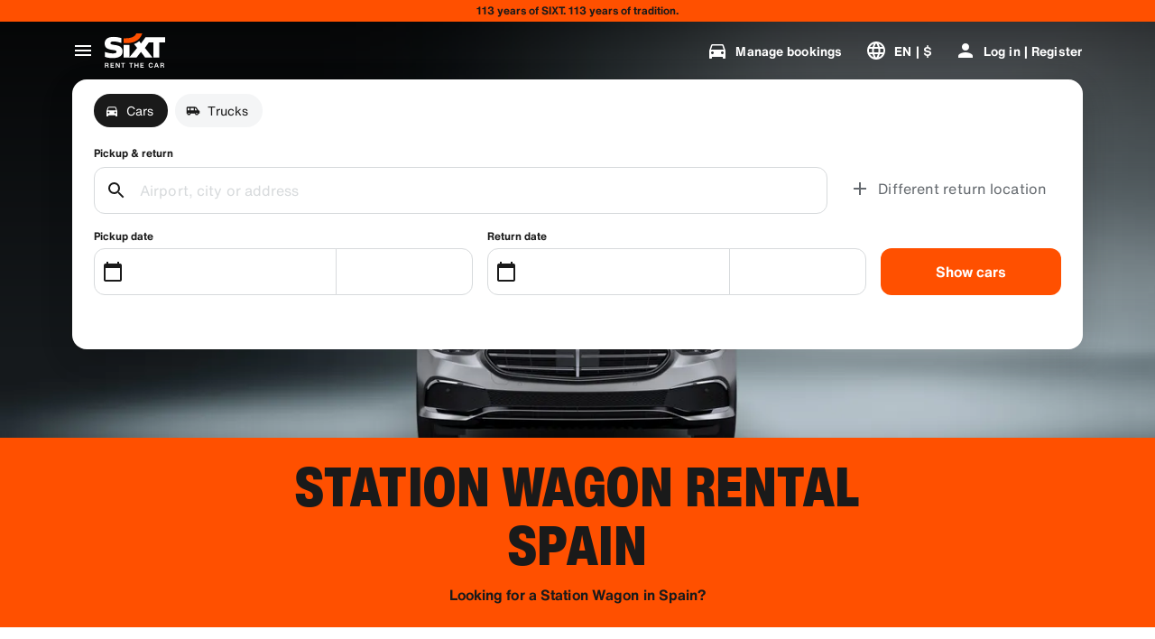

--- FILE ---
content_type: text/html
request_url: https://www.sixt.com/station-wagon-rental/spain/
body_size: 30047
content:

        <!DOCTYPE html>
        <html lang="en">
            <head>
                <meta charset="utf-8">
                <meta http-equiv="x-ua-compatible" content="ie=edge">
                <meta name="viewport" content="width=device-width, initial-scale=1, shrink-to-fit=no">
                <title data-react-helmet="true">Station Wagon rental Spain | SIXT</title>
                <meta data-react-helmet="true" name="description" content="Rent an affordable Station Wagon in Spain with SIXT ➤ Convenient pickup locations ✓ Top brands ✓ Affordable rates"/><meta data-react-helmet="true" name="pageid" content="fleet_country_ES_station_wagon"/><meta data-react-helmet="true" name="fleet_country" content="ES"/><meta data-react-helmet="true" name="locale" content="en_US"/><meta data-react-helmet="true" name="robots" content="index,follow"/>
                <link data-react-helmet="true" rel="preload" href="/shared/fonts/roboto-v30-latin-ext_latin-regular.woff2" as="font" crossOrigin="anonymous"/><link data-react-helmet="true" rel="preload" href="/shared/fonts/roboto-v30-latin-ext_latin-700.woff2" as="font" crossOrigin="anonymous"/><link data-react-helmet="true" rel="preload" href="/shared/fonts/roboto-condensed-v25-latin-ext_latin-700.woff2" as="font" crossOrigin="anonymous"/><link data-react-helmet="true" rel="preload" href="/shared/fonts/HelveticaNowTextRegular.woff2" as="font" crossOrigin="anonymous"/><link data-react-helmet="true" rel="preload" href="/shared/fonts/HelveticaNowTextBold.woff2" as="font" crossOrigin="anonymous"/><link data-react-helmet="true" rel="preload" href="/shared/fonts/HelveticaNowDisplayCondensedBlack.woff2" as="font" crossOrigin="anonymous"/><link data-react-helmet="true" rel="canonical" href="https://www.sixt.com/station-wagon-rental/spain/"/><link data-react-helmet="true" rel="icon" href="/favicon.ico?v=1.1.0" sizes="any"/><link data-react-helmet="true" rel="icon" href="/favicon.svg?v=1.1.0" type="image/svg+xml"/><link data-react-helmet="true" rel="alternate" hrefLang="en-AE" href="https://www.sixt.ae/station-wagon-rental/spain/"/><link data-react-helmet="true" rel="alternate" hrefLang="de-AT" href="https://www.sixt.at/kombi-mieten/spanien/"/><link data-react-helmet="true" rel="alternate" hrefLang="nl-BE" href="https://www.sixt.be/stationwagen-huren/spanje/"/><link data-react-helmet="true" rel="alternate" hrefLang="pt-BR" href="https://www.sixt.com.br/aluguel-de-station-wagons/espanha/"/><link data-react-helmet="true" rel="alternate" hrefLang="en-CA" href="https://www.sixt.ca/station-wagon-rental/spain/"/><link data-react-helmet="true" rel="alternate" hrefLang="de-CH" href="https://www.sixt.ch/kombi-mieten/spanien/"/><link data-react-helmet="true" rel="alternate" hrefLang="en-US" href="https://www.sixt.com/station-wagon-rental/spain/"/><link data-react-helmet="true" rel="alternate" hrefLang="de-DE" href="https://www.sixt.de/kombi-mieten/spanien/"/><link data-react-helmet="true" rel="alternate" hrefLang="es-ES" href="https://www.sixt.es/alquiler-coches-familiares/espana/"/><link data-react-helmet="true" rel="alternate" hrefLang="fr-FR" href="https://www.sixt.fr/location-voiture-break/espagne/"/><link data-react-helmet="true" rel="alternate" hrefLang="el-GR" href="https://www.sixt.gr/station-wagon-rental/spain/"/><link data-react-helmet="true" rel="alternate" hrefLang="it-IT" href="https://www.sixt.it/noleggio-station-wagon/spagna/"/><link data-react-helmet="true" rel="alternate" hrefLang="nl-NL" href="https://www.sixt.nl/stationwagen-huren/spanje/"/><link data-react-helmet="true" rel="alternate" hrefLang="en-SA" href="https://www.sixt.com.sa/station-wagon-rental/spain/"/><link data-react-helmet="true" rel="alternate" hrefLang="en-SG" href="https://www.sixt.com.sg/station-wagon-rental/spain/"/><link data-react-helmet="true" rel="alternate" hrefLang="en-GB" href="https://www.sixt.co.uk/estate-car-hire/spain/"/><link data-react-helmet="true" rel="preconnect" href="https://img.sixt.com"/>
                <style data-react-helmet="true" >@font-face {
                            font-family: 'RobotoArial';
                            font-style: normal;
                            font-weight: 400;
                            font-display: swap;
                            src: local('Arial');
                            size-adjust: 108%;
                            ascent-override: 88%;
                            descent-override: 19%;
                            
                            
                        }@font-face {
                            font-family: 'RobotoCondensedArial';
                            font-style: normal;
                            font-weight: 700;
                            font-display: swap;
                            src: local('Arial');
                            size-adjust: 104%;
                            
                            
                            
                            
                        }@font-face {
                            font-family: 'Roboto';
                            font-style: normal;
                            font-weight: 400;
                            font-display: swap;
                            src: local('Roboto'),local('Roboto-Regular'),url('/shared/fonts/roboto-v30-latin-ext_latin-regular.woff2') format('woff2');
                            
                            
                            
                            
                            unicode-range: U+0000-00FF, U+0131, U+0152-0153, U+02BB-02BC, U+02C6, U+02DA, U+02DC, U+2000-206F, U+2074, U+20AC, U+2122, U+2191, U+2193, U+2212, U+2215, U+FEFF, U+FFFD, U+0100-024F, U+0259, U+1E00-1EFF, U+2020, U+20A0-20AB, U+20AD-20CF, U+2113, U+2C60-2C7F, U+A720-A7FF;
                        }@font-face {
                            font-family: 'Roboto';
                            font-style: normal;
                            font-weight: 700;
                            font-display: swap;
                            src: local('Roboto Bold'),local('Roboto-Bold'),url('/shared/fonts/roboto-v30-latin-ext_latin-700.woff2') format('woff2');
                            
                            
                            
                            
                            unicode-range: U+0000-00FF, U+0131, U+0152-0153, U+02BB-02BC, U+02C6, U+02DA, U+02DC, U+2000-206F, U+2074, U+20AC, U+2122, U+2191, U+2193, U+2212, U+2215, U+FEFF, U+FFFD, U+0100-024F, U+0259, U+1E00-1EFF, U+2020, U+20A0-20AB, U+20AD-20CF, U+2113, U+2C60-2C7F, U+A720-A7FF;
                        }@font-face {
                            font-family: 'Roboto Condensed';
                            font-style: normal;
                            font-weight: 700;
                            font-display: swap;
                            src: local('Roboto Condensed Bold'),local('RobotoCondensed-Bold'),url('/shared/fonts/roboto-condensed-v25-latin-ext_latin-700.woff2') format('woff2');
                            
                            
                            
                            
                            unicode-range: U+0000-00FF, U+0131, U+0152-0153, U+02BB-02BC, U+02C6, U+02DA, U+02DC, U+2000-206F, U+2074, U+20AC, U+2122, U+2191, U+2193, U+2212, U+2215, U+FEFF, U+FFFD, U+0100-024F, U+0259, U+1E00-1EFF, U+2020, U+20A0-20AB, U+20AD-20CF, U+2113, U+2C60-2C7F, U+A720-A7FF;
                        }@font-face {
                            font-family: 'HelveticaNow';
                            font-style: normal;
                            font-weight: 400;
                            font-display: swap;
                            src: url('/shared/fonts/HelveticaNowTextRegular.woff2') format('woff2');
                            
                            
                            
                            
                            
                        }@font-face {
                            font-family: 'HelveticaNow';
                            font-style: normal;
                            font-weight: 700;
                            font-display: swap;
                            src: url('/shared/fonts/HelveticaNowTextBold.woff2') format('woff2');
                            
                            
                            
                            
                            
                        }@font-face {
                            font-family: 'HelveticaNow';
                            font-style: normal;
                            font-weight: 900;
                            font-display: swap;
                            src: url('/shared/fonts/HelveticaNowDisplayCondensedBlack.woff2') format('woff2');
                            
                            
                            
                            
                            
                        }</style><style data-react-helmet="true" type="text/css">:root { 
            --typo-display-large-font: 400 3.5rem / 1 HelveticaNow,Helvetica,Roboto,Arial,sans-serif;--typo-display-large-heavy-font: 900 3.75rem / 1 HelveticaNow,Helvetica,Roboto Condensed,Arial,sans-serif;--typo-display-medium-font: 400 2.875rem / 1 HelveticaNow,Helvetica,Roboto,Arial,sans-serif;--typo-display-medium-heavy-font: 900 3rem / 1 HelveticaNow,Helvetica,Roboto Condensed,Arial,sans-serif;--typo-display-small-font: 400 2.25rem / 1 HelveticaNow,Helvetica,Roboto,Arial,sans-serif;--typo-display-small-heavy-font: 900 2.5rem / 1 HelveticaNow,Helvetica,Roboto Condensed,Arial,sans-serif;--typo-title-large-font: 400 1.875rem / 1 HelveticaNow,Helvetica,Roboto,Arial,sans-serif;--typo-title-large-heavy-font: 900 2.125rem / 1 HelveticaNow,Helvetica,Roboto Condensed,Arial,sans-serif;--typo-title-medium-font: 400 1.5rem / 1 HelveticaNow,Helvetica,Roboto,Arial,sans-serif;--typo-title-medium-heavy-font: 900 1.75rem / 1 HelveticaNow,Helvetica,Roboto Condensed,Arial,sans-serif;--typo-title-small-font: 400 1.25rem / 1.2 HelveticaNow,Helvetica,Roboto,Arial,sans-serif;--typo-title-small-heavy-font: 700 1.25rem / 1.2 HelveticaNow,Helvetica,Roboto Condensed,Arial,sans-serif;--typo-copy-large-font: 400 1rem / 1.5 HelveticaNow,Helvetica,Roboto,Arial,sans-serif;--typo-copy-large-heavy-font: 700 1rem / 1.5 HelveticaNow,Helvetica,Roboto Condensed,Arial,sans-serif;--typo-copy-medium-23-font: 400 0.875rem / 1.5 HelveticaNow,Helvetica,Roboto,Arial,sans-serif;--typo-copy-medium-heavy-font: 700 0.875rem / 1.5 HelveticaNow,Helvetica,Roboto Condensed,Arial,sans-serif;--typo-copy-small-23-font: 400 0.75rem / 1.5 HelveticaNow,Helvetica,Roboto,Arial,sans-serif;--typo-copy-small-heavy-font: 700 0.75rem / 1.5 HelveticaNow,Helvetica,Roboto Condensed,Arial,sans-serif;--typo-copy-x-large-font: 400 1.375rem / 1.5 HelveticaNow,Helvetica,Roboto,Arial,sans-serif;--typo-copy-x-large-heavy-font: 700 1.375rem / 1.5 HelveticaNow,Helvetica,Roboto Condensed,Arial,sans-serif;--typo-display-large-heavy-transform: uppercase;--typo-display-medium-heavy-transform: uppercase;--typo-display-small-heavy-transform: uppercase;--typo-title-large-heavy-transform: uppercase;--typo-title-medium-heavy-transform: uppercase;--typo-display-large-heavy-letter-spacing: 0.025em;--typo-display-medium-heavy-letter-spacing: 0.0313em;--typo-display-small-heavy-letter-spacing: 0.0375em;--typo-title-large-heavy-letter-spacing: 0.03em;--typo-title-medium-heavy-letter-spacing: 0.036em;--typo-title-small-heavy-letter-spacing: 0.0125em;--typo-copy-large-letter-spacing: 0.0067em;--typo-copy-large-heavy-letter-spacing: 0.0067em;--typo-copy-medium-23-letter-spacing: 0.0086em;--typo-copy-medium-heavy-letter-spacing: 0.0086em;--typo-copy-small-23-letter-spacing: 0.001em;--typo-copy-small-heavy-letter-spacing: 0.001em;--typo-copy-x-large-letter-spacing: 0.0055em;--typo-copy-x-large-heavy-letter-spacing: 0.0055em;@media (min-width: 780px) {--typo-display-large-font: 400 4rem / 1 HelveticaNow,Helvetica,Roboto,Arial,sans-serif;--typo-display-large-heavy-font: 900 4.25rem / 1 HelveticaNow,Helvetica,Roboto Condensed,Arial,sans-serif;--typo-display-medium-font: 400 3.375rem / 1 HelveticaNow,Helvetica,Roboto,Arial,sans-serif;--typo-display-medium-heavy-font: 900 3.5rem / 1 HelveticaNow,Helvetica,Roboto Condensed,Arial,sans-serif;--typo-display-small-font: 400 2.75rem / 1 HelveticaNow,Helvetica,Roboto,Arial,sans-serif;--typo-display-small-heavy-font: 900 2.875rem / 1 HelveticaNow,Helvetica,Roboto Condensed,Arial,sans-serif;--typo-title-large-font: 400 2.125rem / 1 HelveticaNow,Helvetica,Roboto,Arial,sans-serif;--typo-title-large-heavy-font: 900 2.25rem / 1 HelveticaNow,Helvetica,Roboto Condensed,Arial,sans-serif;--typo-title-medium-font: 400 1.75rem / 1 HelveticaNow,Helvetica,Roboto,Arial,sans-serif;--typo-title-medium-heavy-font: 900 1.75rem / 1 HelveticaNow,Helvetica,Roboto Condensed,Arial,sans-serif;--typo-title-small-font: 400 1.375rem / 1.2 HelveticaNow,Helvetica,Roboto,Arial,sans-serif;--typo-title-small-heavy-font: 700 1.375rem / 1.2 HelveticaNow,Helvetica,Roboto Condensed,Arial,sans-serif;}@media (min-width: 992px) {--typo-display-large-font: 400 4.5rem / 1 HelveticaNow,Helvetica,Roboto,Arial,sans-serif;--typo-display-large-heavy-font: 900 4.5rem / 1 HelveticaNow,Helvetica,Roboto Condensed,Arial,sans-serif;--typo-display-medium-font: 400 3.75rem / 1 HelveticaNow,Helvetica,Roboto,Arial,sans-serif;--typo-display-medium-heavy-font: 900 3.75rem / 1 HelveticaNow,Helvetica,Roboto Condensed,Arial,sans-serif;--typo-display-small-font: 400 3rem / 1 HelveticaNow,Helvetica,Roboto,Arial,sans-serif;--typo-display-small-heavy-font: 900 3.125rem / 1 HelveticaNow,Helvetica,Roboto Condensed,Arial,sans-serif;--typo-title-large-font: 400 2.5rem / 1 HelveticaNow,Helvetica,Roboto,Arial,sans-serif;--typo-title-large-heavy-font: 900 2.5rem / 1 HelveticaNow,Helvetica,Roboto Condensed,Arial,sans-serif;--typo-title-medium-font: 400 1.875rem / 1 HelveticaNow,Helvetica,Roboto,Arial,sans-serif;--typo-title-medium-heavy-font: 900 1.875rem / 1 HelveticaNow,Helvetica,Roboto Condensed,Arial,sans-serif;--typo-title-small-font: 400 1.5rem / 1.2 HelveticaNow,Helvetica,Roboto,Arial,sans-serif;--typo-title-small-heavy-font: 700 1.5rem / 1.2 HelveticaNow,Helvetica,Roboto Condensed,Arial,sans-serif;}--border-radius-xs:0.25rem;--border-radius-s:0.5rem;--border-radius-m:0.75rem;--border-radius-l:1rem;--border-radius-xl:1.5rem;--color-prime-brand: rgba(255,80,0,1); --color-prime-brand-rgb: 255, 80, 0; --color-prime-on-brand: rgba(255,255,255,1); --color-prime-on-brand-rgb: 255, 255, 255; --color-prime-primary: rgba(26, 26, 26, 1); --color-prime-primary-rgb: 26, 26, 26; --color-prime-on-primary: rgba(255,255,255,1); --color-prime-on-primary-rgb: 255, 255, 255; --color-prime-secondary: rgba(101, 106, 111, 1); --color-prime-secondary-rgb: 101, 106, 111; --color-prime-on-secondary: rgba(255,255,255,1); --color-prime-on-secondary-rgb: 255, 255, 255; --color-prime-tertiary: rgba(215, 218, 220, 1); --color-prime-tertiary-rgb: 215, 218, 220; --color-prime-on-tertiary: rgba(255,255,255,1); --color-prime-on-tertiary-rgb: 255, 255, 255; --color-prime-positive: rgba(34, 197, 94, 1); --color-prime-positive-rgb: 34, 197, 94; --color-prime-on-positive: rgba(255,255,255,1); --color-prime-on-positive-rgb: 255, 255, 255; --color-prime-success-2: rgba(23, 120, 60, 1); --color-prime-success-2-rgb: 23, 120, 60; --color-prime-cautious: rgba(255, 188, 31, 1); --color-prime-cautious-rgb: 255, 188, 31; --color-prime-on-cautious: rgba(25,25,25,1); --color-prime-on-cautious-rgb: 25, 25, 25; --color-prime-negative: rgba(215, 0, 21, 1); --color-prime-negative-rgb: 215, 0, 21; --color-prime-on-negative: rgba(255,255,255,1); --color-prime-on-negative-rgb: 255, 255, 255; --color-prime-canvas-1: rgba(255,255,255,1); --color-prime-canvas-1-rgb: 255, 255, 255; --color-prime-canvas-2: rgba(233, 235, 238, 1); --color-prime-canvas-2-rgb: 233, 235, 238; --color-prime-canvas-3: rgba(255,255,255,1); --color-prime-canvas-3-rgb: 255, 255, 255; --color-prime-container-1: rgba(255,255,255,1); --color-prime-container-1-rgb: 255, 255, 255; --color-prime-container-2: rgba(244, 245, 246, 1); --color-prime-container-2-rgb: 244, 245, 246; --color-prime-special-1: rgba(246, 227, 255, 1); --color-prime-special-1-rgb: 246, 227, 255; --color-prime-special-2: rgba(191, 242, 255, 1); --color-prime-special-2-rgb: 191, 242, 255; --color-prime-special-3: rgba(171, 255, 178, 1); --color-prime-special-3-rgb: 171, 255, 178; --color-prime-special-4: rgba(255, 251, 171, 1); --color-prime-special-4-rgb: 255, 251, 171; --color-prime-hover-state: rgba(25,25,25,0.04); --color-prime-hover-state-rgb: 25, 25, 25, 0.04; --color-prime-focus-state: rgba(255,80,0,1); --color-prime-focus-state-rgb: 255, 80, 0; --color-prime-pressed-state: rgba(25,25,25,0.08); --color-prime-pressed-state-rgb: 25, 25, 25, 0.08; --color-prime-disabled-state: rgba(255,255,255,0.4); --color-prime-disabled-state-rgb: 255, 255, 255, 0.4; --color-prime-error-state: rgba(201, 32, 17, 0.05); --color-prime-error-state-rgb: 201, 32, 17, 0.05; --color-prime-success-state: rgba(14, 115, 87, 0.1); --color-prime-success-state-rgb: 14, 115, 87, 0.1; --color-prime-silver: rgba(217, 217, 217, 1); --color-prime-silver-rgb: 217, 217, 217; --color-prime-gold: rgba(200, 140, 24, 1); --color-prime-gold-rgb: 200, 140, 24; --color-prime-platinum: rgba(146, 136, 201, 1); --color-prime-platinum-rgb: 146, 136, 201; --color-prime-diamond: rgba(85, 158, 200, 1); --color-prime-diamond-rgb: 85, 158, 200; --color-prime-glass-ultra-thin: rgba(255,255,255,0.2); --color-prime-glass-ultra-thin-rgb: 255, 255, 255, 0.2; --color-prime-glass-thin: rgba(255,255,255,0.4); --color-prime-glass-thin-rgb: 255, 255, 255, 0.4; --color-prime-glass-regular: rgba(255,255,255,0.6); --color-prime-glass-regular-rgb: 255, 255, 255, 0.6; --color-prime-glass-thick: rgba(255,255,255,0.8); --color-prime-glass-thick-rgb: 255, 255, 255, 0.8; --color-prime-warning: rgba(255, 188, 31, 0.13); --color-prime-warning-rgb: 255, 188, 31, 0.13; --color-option-brand: rgba(255,80,0,1); --color-option-brand-rgb: 255, 80, 0; --color-option-on-brand: rgba(255,255,255,1); --color-option-on-brand-rgb: 255, 255, 255; --color-option-primary: rgba(255,255,255,1); --color-option-primary-rgb: 255, 255, 255; --color-option-on-primary: rgba(26, 26, 26, 1); --color-option-on-primary-rgb: 26, 26, 26; --color-option-secondary: rgba(141, 146, 153, 1); --color-option-secondary-rgb: 141, 146, 153; --color-option-on-secondary: rgba(255,255,255,1); --color-option-on-secondary-rgb: 255, 255, 255; --color-option-tertiary: rgba(49, 50, 52, 1); --color-option-tertiary-rgb: 49, 50, 52; --color-option-on-tertiary: rgba(255,255,255,1); --color-option-on-tertiary-rgb: 255, 255, 255; --color-option-positive: rgba(34, 197, 94, 1); --color-option-positive-rgb: 34, 197, 94; --color-option-on-positive: rgba(255,255,255,1); --color-option-on-positive-rgb: 255, 255, 255; --color-option-success-2: rgba(23, 120, 60, 1); --color-option-success-2-rgb: 23, 120, 60; --color-option-cautious: rgba(255, 188, 31, 1); --color-option-cautious-rgb: 255, 188, 31; --color-option-on-cautious: rgba(25,25,25,1); --color-option-on-cautious-rgb: 25, 25, 25; --color-option-negative: rgba(255, 85, 86, 1); --color-option-negative-rgb: 255, 85, 86; --color-option-on-negative: rgba(255,255,255,1); --color-option-on-negative-rgb: 255, 255, 255; --color-option-canvas-1: rgba(26, 26, 26, 1); --color-option-canvas-1-rgb: 26, 26, 26; --color-option-canvas-2: rgba(30, 30, 31, 1); --color-option-canvas-2-rgb: 30, 30, 31; --color-option-canvas-3: rgba(0,0,0,1); --color-option-canvas-3-rgb: 0, 0, 0; --color-option-container-1: rgba(33, 34, 35, 1); --color-option-container-1-rgb: 33, 34, 35; --color-option-container-2: rgba(39, 40, 41, 1); --color-option-container-2-rgb: 39, 40, 41; --color-option-special-1: rgba(246, 227, 255, 1); --color-option-special-1-rgb: 246, 227, 255; --color-option-special-2: rgba(191, 242, 255, 1); --color-option-special-2-rgb: 191, 242, 255; --color-option-special-3: rgba(171, 255, 178, 1); --color-option-special-3-rgb: 171, 255, 178; --color-option-special-4: rgba(255, 251, 171, 1); --color-option-special-4-rgb: 255, 251, 171; --color-option-hover-state: rgba(25,25,25,0.04); --color-option-hover-state-rgb: 25, 25, 25, 0.04; --color-option-focus-state: rgba(255,80,0,1); --color-option-focus-state-rgb: 255, 80, 0; --color-option-pressed-state: rgba(25,25,25,0.08); --color-option-pressed-state-rgb: 25, 25, 25, 0.08; --color-option-disabled-state: rgba(255,255,255,0.4); --color-option-disabled-state-rgb: 255, 255, 255, 0.4; --color-option-error-state: rgba(255, 105, 97, 0.05); --color-option-error-state-rgb: 255, 105, 97, 0.05; --color-option-success-state: rgba(29, 195, 126, 0.1); --color-option-success-state-rgb: 29, 195, 126, 0.1; --color-option-silver: rgba(217, 217, 217, 1); --color-option-silver-rgb: 217, 217, 217; --color-option-gold: rgba(200, 140, 24, 1); --color-option-gold-rgb: 200, 140, 24; --color-option-platinum: rgba(146, 136, 201, 1); --color-option-platinum-rgb: 146, 136, 201; --color-option-diamond: rgba(85, 158, 200, 1); --color-option-diamond-rgb: 85, 158, 200; --color-option-glass-ultra-thin: rgba(26, 26, 26, 0.2); --color-option-glass-ultra-thin-rgb: 26, 26, 26, 0.2; --color-option-glass-thin: rgba(26, 26, 26, 0.4); --color-option-glass-thin-rgb: 26, 26, 26, 0.4; --color-option-glass-regular: rgba(26, 26, 26, 0.6); --color-option-glass-regular-rgb: 26, 26, 26, 0.6; --color-option-glass-thick: rgba(26, 26, 26, 0.8); --color-option-glass-thick-rgb: 26, 26, 26, 0.8; --color-option-warning: rgba(255, 188, 31, 0.13); --color-option-warning-rgb: 255, 188, 31, 0.13; --color-accent-brand: rgba(255,255,255,1); --color-accent-brand-rgb: 255, 255, 255; --color-accent-on-brand: rgba(26, 26, 26, 1); --color-accent-on-brand-rgb: 26, 26, 26; --color-accent-primary: rgba(26, 26, 26, 1); --color-accent-primary-rgb: 26, 26, 26; --color-accent-on-primary: rgba(255,255,255,1); --color-accent-on-primary-rgb: 255, 255, 255; --color-accent-secondary: rgba(26, 26, 26, 1); --color-accent-secondary-rgb: 26, 26, 26; --color-accent-on-secondary: rgba(255,255,255,1); --color-accent-on-secondary-rgb: 255, 255, 255; --color-accent-tertiary: rgba(26, 26, 26, 1); --color-accent-tertiary-rgb: 26, 26, 26; --color-accent-on-tertiary: rgba(255,255,255,1); --color-accent-on-tertiary-rgb: 255, 255, 255; --color-accent-positive: rgba(34, 197, 94, 1); --color-accent-positive-rgb: 34, 197, 94; --color-accent-on-positive: rgba(255,255,255,1); --color-accent-on-positive-rgb: 255, 255, 255; --color-accent-success-2: rgba(23, 120, 60, 1); --color-accent-success-2-rgb: 23, 120, 60; --color-accent-cautious: rgba(255, 188, 31, 1); --color-accent-cautious-rgb: 255, 188, 31; --color-accent-on-cautious: rgba(25,25,25,1); --color-accent-on-cautious-rgb: 25, 25, 25; --color-accent-negative: rgba(215, 0, 21, 1); --color-accent-negative-rgb: 215, 0, 21; --color-accent-on-negative: rgba(255,255,255,1); --color-accent-on-negative-rgb: 255, 255, 255; --color-accent-canvas-1: rgba(255,80,0,1); --color-accent-canvas-1-rgb: 255, 80, 0; --color-accent-canvas-2: rgba(255,80,0,1); --color-accent-canvas-2-rgb: 255, 80, 0; --color-accent-canvas-3: rgba(255,80,0,1); --color-accent-canvas-3-rgb: 255, 80, 0; --color-accent-container-1: rgba(255,80,0,1); --color-accent-container-1-rgb: 255, 80, 0; --color-accent-container-2: rgba(255,255,255,1); --color-accent-container-2-rgb: 255, 255, 255; --color-accent-special-1: rgba(246, 227, 255, 1); --color-accent-special-1-rgb: 246, 227, 255; --color-accent-special-2: rgba(191, 242, 255, 1); --color-accent-special-2-rgb: 191, 242, 255; --color-accent-special-3: rgba(171, 255, 178, 1); --color-accent-special-3-rgb: 171, 255, 178; --color-accent-special-4: rgba(255, 251, 171, 1); --color-accent-special-4-rgb: 255, 251, 171; --color-accent-hover-state: rgba(25,25,25,0.04); --color-accent-hover-state-rgb: 25, 25, 25, 0.04; --color-accent-focus-state: rgba(255,80,0,1); --color-accent-focus-state-rgb: 255, 80, 0; --color-accent-pressed-state: rgba(25,25,25,0.08); --color-accent-pressed-state-rgb: 25, 25, 25, 0.08; --color-accent-disabled-state: rgba(255,255,255,0.4); --color-accent-disabled-state-rgb: 255, 255, 255, 0.4; --color-accent-error-state: rgba(201, 32, 17, 0.05); --color-accent-error-state-rgb: 201, 32, 17, 0.05; --color-accent-success-state: rgba(14, 115, 87, 0.1); --color-accent-success-state-rgb: 14, 115, 87, 0.1; --color-accent-silver: rgba(217, 217, 217, 1); --color-accent-silver-rgb: 217, 217, 217; --color-accent-gold: rgba(200, 140, 24, 1); --color-accent-gold-rgb: 200, 140, 24; --color-accent-platinum: rgba(146, 136, 201, 1); --color-accent-platinum-rgb: 146, 136, 201; --color-accent-diamond: rgba(85, 158, 200, 1); --color-accent-diamond-rgb: 85, 158, 200; --color-accent-glass-ultra-thin: rgba(255,80,0,0.2); --color-accent-glass-ultra-thin-rgb: 255, 80, 0, 0.2; --color-accent-glass-thin: rgba(255,80,0,0.4); --color-accent-glass-thin-rgb: 255, 80, 0, 0.4; --color-accent-glass-regular: rgba(255,80,0,0.6); --color-accent-glass-regular-rgb: 255, 80, 0, 0.6; --color-accent-glass-thick: rgba(255,80,0,0.8); --color-accent-glass-thick-rgb: 255, 80, 0, 0.8; --color-accent-warning: rgba(255, 188, 31, 0.13); --color-accent-warning-rgb: 255, 188, 31, 0.13;
     } body { 
    
                --color-highlight: var(--color-prime-highlight);
                --color-highlight-rgb: var(--color-prime-highlight-rgb);
                 
                --color-primary: var(--color-prime-primary);
                --color-primary-rgb: var(--color-prime-primary-rgb);
                 
                --color-secondary: var(--color-prime-secondary);
                --color-secondary-rgb: var(--color-prime-secondary-rgb);
                 
                --color-tertiary: var(--color-prime-tertiary);
                --color-tertiary-rgb: var(--color-prime-tertiary-rgb);
                 
                --color-error: var(--color-prime-error);
                --color-error-rgb: var(--color-prime-error-rgb);
                 
                --color-on-primary: var(--color-prime-on-primary);
                --color-on-primary-rgb: var(--color-prime-on-primary-rgb);
                 
                --color-on-secondary: var(--color-prime-on-secondary);
                --color-on-secondary-rgb: var(--color-prime-on-secondary-rgb);
                 
                --color-on-tertiary: var(--color-prime-on-tertiary);
                --color-on-tertiary-rgb: var(--color-prime-on-tertiary-rgb);
                 
                --color-on-highlight: var(--color-prime-on-highlight);
                --color-on-highlight-rgb: var(--color-prime-on-highlight-rgb);
                 
                --color-on-error: var(--color-prime-on-error);
                --color-on-error-rgb: var(--color-prime-on-error-rgb);
                 
                --color-background: var(--color-prime-background);
                --color-background-rgb: var(--color-prime-background-rgb);
                 
                --color-background-variant: var(--color-prime-background-variant);
                --color-background-variant-rgb: var(--color-prime-background-variant-rgb);
                 
                --color-background-emphasized: var(--color-prime-background-emphasized);
                --color-background-emphasized-rgb: var(--color-prime-background-emphasized-rgb);
                 
                --color-focus-state: var(--color-prime-focus-state);
                --color-focus-state-rgb: var(--color-prime-focus-state-rgb);
                 
                --color-special-1: var(--color-prime-special-1);
                --color-special-1-rgb: var(--color-prime-special-1-rgb);
                 
                --color-special-2: var(--color-prime-special-2);
                --color-special-2-rgb: var(--color-prime-special-2-rgb);
                 
                --color-special-3: var(--color-prime-special-3);
                --color-special-3-rgb: var(--color-prime-special-3-rgb);
                 
                --color-special-4: var(--color-prime-special-4);
                --color-special-4-rgb: var(--color-prime-special-4-rgb);
                 
                --color-brand: var(--color-prime-brand);
                --color-brand-rgb: var(--color-prime-brand-rgb);
                 
                --color-on-brand: var(--color-prime-on-brand);
                --color-on-brand-rgb: var(--color-prime-on-brand-rgb);
                 
                --color-positive: var(--color-prime-positive);
                --color-positive-rgb: var(--color-prime-positive-rgb);
                 
                --color-on-positive: var(--color-prime-on-positive);
                --color-on-positive-rgb: var(--color-prime-on-positive-rgb);
                 
                --color-success-2: var(--color-prime-success-2);
                --color-success-2-rgb: var(--color-prime-success-2-rgb);
                 
                --color-cautious: var(--color-prime-cautious);
                --color-cautious-rgb: var(--color-prime-cautious-rgb);
                 
                --color-on-cautious: var(--color-prime-on-cautious);
                --color-on-cautious-rgb: var(--color-prime-on-cautious-rgb);
                 
                --color-negative: var(--color-prime-negative);
                --color-negative-rgb: var(--color-prime-negative-rgb);
                 
                --color-on-negative: var(--color-prime-on-negative);
                --color-on-negative-rgb: var(--color-prime-on-negative-rgb);
                 
                --color-canvas-1: var(--color-prime-canvas-1);
                --color-canvas-1-rgb: var(--color-prime-canvas-1-rgb);
                 
                --color-canvas-2: var(--color-prime-canvas-2);
                --color-canvas-2-rgb: var(--color-prime-canvas-2-rgb);
                 
                --color-canvas-3: var(--color-prime-canvas-3);
                --color-canvas-3-rgb: var(--color-prime-canvas-3-rgb);
                 
                --color-container-1: var(--color-prime-container-1);
                --color-container-1-rgb: var(--color-prime-container-1-rgb);
                 
                --color-container-2: var(--color-prime-container-2);
                --color-container-2-rgb: var(--color-prime-container-2-rgb);
                 
                --color-hover-state: var(--color-prime-hover-state);
                --color-hover-state-rgb: var(--color-prime-hover-state-rgb);
                 
                --color-pressed-state: var(--color-prime-pressed-state);
                --color-pressed-state-rgb: var(--color-prime-pressed-state-rgb);
                 
                --color-disabled-state: var(--color-prime-disabled-state);
                --color-disabled-state-rgb: var(--color-prime-disabled-state-rgb);
                 
                --color-error-state: var(--color-prime-error-state);
                --color-error-state-rgb: var(--color-prime-error-state-rgb);
                 
                --color-success-state: var(--color-prime-success-state);
                --color-success-state-rgb: var(--color-prime-success-state-rgb);
                 
                --color-silver: var(--color-prime-silver);
                --color-silver-rgb: var(--color-prime-silver-rgb);
                 
                --color-gold: var(--color-prime-gold);
                --color-gold-rgb: var(--color-prime-gold-rgb);
                 
                --color-platinum: var(--color-prime-platinum);
                --color-platinum-rgb: var(--color-prime-platinum-rgb);
                 
                --color-diamond: var(--color-prime-diamond);
                --color-diamond-rgb: var(--color-prime-diamond-rgb);
                 
                --color-glass-ultra-thin: var(--color-prime-glass-ultra-thin);
                --color-glass-ultra-thin-rgb: var(--color-prime-glass-ultra-thin-rgb);
                 
                --color-glass-thin: var(--color-prime-glass-thin);
                --color-glass-thin-rgb: var(--color-prime-glass-thin-rgb);
                 
                --color-glass-regular: var(--color-prime-glass-regular);
                --color-glass-regular-rgb: var(--color-prime-glass-regular-rgb);
                 
                --color-glass-thick: var(--color-prime-glass-thick);
                --color-glass-thick-rgb: var(--color-prime-glass-thick-rgb);
                 
                --color-warning: var(--color-prime-warning);
                --color-warning-rgb: var(--color-prime-warning-rgb);
                

    background-color: rgb(var(--color-canvas-1-rgb));
    color: rgb(var(--color-primary-rgb));
    accent-color: rgb(var(--color-brand-rgb));
 }</style>
                <style data-styled="true" data-styled-version="6.1.13">.jPVBNW{margin-left:auto;margin-right:auto;max-width:calc(90rem + (2 * 5rem));width:100%;padding-left:1rem;padding-right:1rem;}/*!sc*/
@media (min-width:650px){.jPVBNW{padding-left:2rem;padding-right:2rem;}}/*!sc*/
@media (min-width:1200px){.jPVBNW{padding-left:5rem;padding-right:5rem;}}/*!sc*/
data-styled.g1[id="sc-f96a02a9-0"]{content:"jPVBNW,"}/*!sc*/
.bRTpGd{max-width:calc(102.375rem + (2 * 5rem));}/*!sc*/
data-styled.g2[id="sc-f96a02a9-1"]{content:"bRTpGd,"}/*!sc*/
.kdWCJM{padding-bottom:2.5rem;padding-top:2.5rem;}/*!sc*/
@media (min-width: 650px){.kdWCJM{padding-bottom:3rem;}}/*!sc*/
@media (min-width: 900px){.kdWCJM{padding-bottom:4rem;}}/*!sc*/
@media (min-width: 1200px){.kdWCJM{padding-bottom:5rem;}}/*!sc*/
@media (min-width: 650px){.kdWCJM{padding-top:3rem;}}/*!sc*/
@media (min-width: 900px){.kdWCJM{padding-top:4rem;}}/*!sc*/
@media (min-width: 1200px){.kdWCJM{padding-top:5rem;}}/*!sc*/
data-styled.g4[id="sc-40fcd52b-0"]{content:"kdWCJM,"}/*!sc*/
.khIsFx{-webkit-align-items:center;-webkit-box-align:center;-ms-flex-align:center;align-items:center;display:-webkit-box;display:-webkit-flex;display:-ms-flexbox;display:flex;-webkit-box-flex-flow:column;-webkit-flex-flow:column;-ms-flex-flow:column;flex-flow:column;text-align:center;margin-bottom:1.5rem;}/*!sc*/
@media (min-width: 900px){.khIsFx{margin-bottom:2.5rem;}}/*!sc*/
data-styled.g5[id="sc-40fcd52b-1"]{content:"khIsFx,"}/*!sc*/
.gaxZBz{--color-highlight:var(--color-prime-highlight);--color-highlight-rgb:var(--color-prime-highlight-rgb);--color-primary:var(--color-prime-primary);--color-primary-rgb:var(--color-prime-primary-rgb);--color-secondary:var(--color-prime-secondary);--color-secondary-rgb:var(--color-prime-secondary-rgb);--color-tertiary:var(--color-prime-tertiary);--color-tertiary-rgb:var(--color-prime-tertiary-rgb);--color-error:var(--color-prime-error);--color-error-rgb:var(--color-prime-error-rgb);--color-on-primary:var(--color-prime-on-primary);--color-on-primary-rgb:var(--color-prime-on-primary-rgb);--color-on-secondary:var(--color-prime-on-secondary);--color-on-secondary-rgb:var(--color-prime-on-secondary-rgb);--color-on-tertiary:var(--color-prime-on-tertiary);--color-on-tertiary-rgb:var(--color-prime-on-tertiary-rgb);--color-on-highlight:var(--color-prime-on-highlight);--color-on-highlight-rgb:var(--color-prime-on-highlight-rgb);--color-on-error:var(--color-prime-on-error);--color-on-error-rgb:var(--color-prime-on-error-rgb);--color-background:var(--color-prime-background);--color-background-rgb:var(--color-prime-background-rgb);--color-background-variant:var(--color-prime-background-variant);--color-background-variant-rgb:var(--color-prime-background-variant-rgb);--color-background-emphasized:var(--color-prime-background-emphasized);--color-background-emphasized-rgb:var(--color-prime-background-emphasized-rgb);--color-focus-state:var(--color-prime-focus-state);--color-focus-state-rgb:var(--color-prime-focus-state-rgb);--color-special-1:var(--color-prime-special-1);--color-special-1-rgb:var(--color-prime-special-1-rgb);--color-special-2:var(--color-prime-special-2);--color-special-2-rgb:var(--color-prime-special-2-rgb);--color-special-3:var(--color-prime-special-3);--color-special-3-rgb:var(--color-prime-special-3-rgb);--color-special-4:var(--color-prime-special-4);--color-special-4-rgb:var(--color-prime-special-4-rgb);--color-brand:var(--color-prime-brand);--color-brand-rgb:var(--color-prime-brand-rgb);--color-on-brand:var(--color-prime-on-brand);--color-on-brand-rgb:var(--color-prime-on-brand-rgb);--color-positive:var(--color-prime-positive);--color-positive-rgb:var(--color-prime-positive-rgb);--color-on-positive:var(--color-prime-on-positive);--color-on-positive-rgb:var(--color-prime-on-positive-rgb);--color-success-2:var(--color-prime-success-2);--color-success-2-rgb:var(--color-prime-success-2-rgb);--color-cautious:var(--color-prime-cautious);--color-cautious-rgb:var(--color-prime-cautious-rgb);--color-on-cautious:var(--color-prime-on-cautious);--color-on-cautious-rgb:var(--color-prime-on-cautious-rgb);--color-negative:var(--color-prime-negative);--color-negative-rgb:var(--color-prime-negative-rgb);--color-on-negative:var(--color-prime-on-negative);--color-on-negative-rgb:var(--color-prime-on-negative-rgb);--color-canvas-1:var(--color-prime-canvas-1);--color-canvas-1-rgb:var(--color-prime-canvas-1-rgb);--color-canvas-2:var(--color-prime-canvas-2);--color-canvas-2-rgb:var(--color-prime-canvas-2-rgb);--color-canvas-3:var(--color-prime-canvas-3);--color-canvas-3-rgb:var(--color-prime-canvas-3-rgb);--color-container-1:var(--color-prime-container-1);--color-container-1-rgb:var(--color-prime-container-1-rgb);--color-container-2:var(--color-prime-container-2);--color-container-2-rgb:var(--color-prime-container-2-rgb);--color-hover-state:var(--color-prime-hover-state);--color-hover-state-rgb:var(--color-prime-hover-state-rgb);--color-pressed-state:var(--color-prime-pressed-state);--color-pressed-state-rgb:var(--color-prime-pressed-state-rgb);--color-disabled-state:var(--color-prime-disabled-state);--color-disabled-state-rgb:var(--color-prime-disabled-state-rgb);--color-error-state:var(--color-prime-error-state);--color-error-state-rgb:var(--color-prime-error-state-rgb);--color-success-state:var(--color-prime-success-state);--color-success-state-rgb:var(--color-prime-success-state-rgb);--color-silver:var(--color-prime-silver);--color-silver-rgb:var(--color-prime-silver-rgb);--color-gold:var(--color-prime-gold);--color-gold-rgb:var(--color-prime-gold-rgb);--color-platinum:var(--color-prime-platinum);--color-platinum-rgb:var(--color-prime-platinum-rgb);--color-diamond:var(--color-prime-diamond);--color-diamond-rgb:var(--color-prime-diamond-rgb);--color-glass-ultra-thin:var(--color-prime-glass-ultra-thin);--color-glass-ultra-thin-rgb:var(--color-prime-glass-ultra-thin-rgb);--color-glass-thin:var(--color-prime-glass-thin);--color-glass-thin-rgb:var(--color-prime-glass-thin-rgb);--color-glass-regular:var(--color-prime-glass-regular);--color-glass-regular-rgb:var(--color-prime-glass-regular-rgb);--color-glass-thick:var(--color-prime-glass-thick);--color-glass-thick-rgb:var(--color-prime-glass-thick-rgb);--color-warning:var(--color-prime-warning);--color-warning-rgb:var(--color-prime-warning-rgb);background-color:rgb(var(--color-canvas-1-rgb));color:rgb(var(--color-primary-rgb));accent-color:rgb(var(--color-brand-rgb));}/*!sc*/
.imYOJP{--color-highlight:var(--color-option-highlight);--color-highlight-rgb:var(--color-option-highlight-rgb);--color-primary:var(--color-option-primary);--color-primary-rgb:var(--color-option-primary-rgb);--color-secondary:var(--color-option-secondary);--color-secondary-rgb:var(--color-option-secondary-rgb);--color-tertiary:var(--color-option-tertiary);--color-tertiary-rgb:var(--color-option-tertiary-rgb);--color-error:var(--color-option-error);--color-error-rgb:var(--color-option-error-rgb);--color-on-primary:var(--color-option-on-primary);--color-on-primary-rgb:var(--color-option-on-primary-rgb);--color-on-secondary:var(--color-option-on-secondary);--color-on-secondary-rgb:var(--color-option-on-secondary-rgb);--color-on-tertiary:var(--color-option-on-tertiary);--color-on-tertiary-rgb:var(--color-option-on-tertiary-rgb);--color-on-highlight:var(--color-option-on-highlight);--color-on-highlight-rgb:var(--color-option-on-highlight-rgb);--color-on-error:var(--color-option-on-error);--color-on-error-rgb:var(--color-option-on-error-rgb);--color-background:var(--color-option-background);--color-background-rgb:var(--color-option-background-rgb);--color-background-variant:var(--color-option-background-variant);--color-background-variant-rgb:var(--color-option-background-variant-rgb);--color-background-emphasized:var(--color-option-background-emphasized);--color-background-emphasized-rgb:var(--color-option-background-emphasized-rgb);--color-focus-state:var(--color-option-focus-state);--color-focus-state-rgb:var(--color-option-focus-state-rgb);--color-special-1:var(--color-option-special-1);--color-special-1-rgb:var(--color-option-special-1-rgb);--color-special-2:var(--color-option-special-2);--color-special-2-rgb:var(--color-option-special-2-rgb);--color-special-3:var(--color-option-special-3);--color-special-3-rgb:var(--color-option-special-3-rgb);--color-special-4:var(--color-option-special-4);--color-special-4-rgb:var(--color-option-special-4-rgb);--color-brand:var(--color-option-brand);--color-brand-rgb:var(--color-option-brand-rgb);--color-on-brand:var(--color-option-on-brand);--color-on-brand-rgb:var(--color-option-on-brand-rgb);--color-positive:var(--color-option-positive);--color-positive-rgb:var(--color-option-positive-rgb);--color-on-positive:var(--color-option-on-positive);--color-on-positive-rgb:var(--color-option-on-positive-rgb);--color-success-2:var(--color-option-success-2);--color-success-2-rgb:var(--color-option-success-2-rgb);--color-cautious:var(--color-option-cautious);--color-cautious-rgb:var(--color-option-cautious-rgb);--color-on-cautious:var(--color-option-on-cautious);--color-on-cautious-rgb:var(--color-option-on-cautious-rgb);--color-negative:var(--color-option-negative);--color-negative-rgb:var(--color-option-negative-rgb);--color-on-negative:var(--color-option-on-negative);--color-on-negative-rgb:var(--color-option-on-negative-rgb);--color-canvas-1:var(--color-option-canvas-1);--color-canvas-1-rgb:var(--color-option-canvas-1-rgb);--color-canvas-2:var(--color-option-canvas-2);--color-canvas-2-rgb:var(--color-option-canvas-2-rgb);--color-canvas-3:var(--color-option-canvas-3);--color-canvas-3-rgb:var(--color-option-canvas-3-rgb);--color-container-1:var(--color-option-container-1);--color-container-1-rgb:var(--color-option-container-1-rgb);--color-container-2:var(--color-option-container-2);--color-container-2-rgb:var(--color-option-container-2-rgb);--color-hover-state:var(--color-option-hover-state);--color-hover-state-rgb:var(--color-option-hover-state-rgb);--color-pressed-state:var(--color-option-pressed-state);--color-pressed-state-rgb:var(--color-option-pressed-state-rgb);--color-disabled-state:var(--color-option-disabled-state);--color-disabled-state-rgb:var(--color-option-disabled-state-rgb);--color-error-state:var(--color-option-error-state);--color-error-state-rgb:var(--color-option-error-state-rgb);--color-success-state:var(--color-option-success-state);--color-success-state-rgb:var(--color-option-success-state-rgb);--color-silver:var(--color-option-silver);--color-silver-rgb:var(--color-option-silver-rgb);--color-gold:var(--color-option-gold);--color-gold-rgb:var(--color-option-gold-rgb);--color-platinum:var(--color-option-platinum);--color-platinum-rgb:var(--color-option-platinum-rgb);--color-diamond:var(--color-option-diamond);--color-diamond-rgb:var(--color-option-diamond-rgb);--color-glass-ultra-thin:var(--color-option-glass-ultra-thin);--color-glass-ultra-thin-rgb:var(--color-option-glass-ultra-thin-rgb);--color-glass-thin:var(--color-option-glass-thin);--color-glass-thin-rgb:var(--color-option-glass-thin-rgb);--color-glass-regular:var(--color-option-glass-regular);--color-glass-regular-rgb:var(--color-option-glass-regular-rgb);--color-glass-thick:var(--color-option-glass-thick);--color-glass-thick-rgb:var(--color-option-glass-thick-rgb);--color-warning:var(--color-option-warning);--color-warning-rgb:var(--color-option-warning-rgb);background-color:rgb(var(--color-canvas-1-rgb));color:rgb(var(--color-primary-rgb));accent-color:rgb(var(--color-brand-rgb));}/*!sc*/
.jfgPXb{--color-highlight:var(--color-accent-highlight);--color-highlight-rgb:var(--color-accent-highlight-rgb);--color-primary:var(--color-accent-primary);--color-primary-rgb:var(--color-accent-primary-rgb);--color-secondary:var(--color-accent-secondary);--color-secondary-rgb:var(--color-accent-secondary-rgb);--color-tertiary:var(--color-accent-tertiary);--color-tertiary-rgb:var(--color-accent-tertiary-rgb);--color-error:var(--color-accent-error);--color-error-rgb:var(--color-accent-error-rgb);--color-on-primary:var(--color-accent-on-primary);--color-on-primary-rgb:var(--color-accent-on-primary-rgb);--color-on-secondary:var(--color-accent-on-secondary);--color-on-secondary-rgb:var(--color-accent-on-secondary-rgb);--color-on-tertiary:var(--color-accent-on-tertiary);--color-on-tertiary-rgb:var(--color-accent-on-tertiary-rgb);--color-on-highlight:var(--color-accent-on-highlight);--color-on-highlight-rgb:var(--color-accent-on-highlight-rgb);--color-on-error:var(--color-accent-on-error);--color-on-error-rgb:var(--color-accent-on-error-rgb);--color-background:var(--color-accent-background);--color-background-rgb:var(--color-accent-background-rgb);--color-background-variant:var(--color-accent-background-variant);--color-background-variant-rgb:var(--color-accent-background-variant-rgb);--color-background-emphasized:var(--color-accent-background-emphasized);--color-background-emphasized-rgb:var(--color-accent-background-emphasized-rgb);--color-focus-state:var(--color-accent-focus-state);--color-focus-state-rgb:var(--color-accent-focus-state-rgb);--color-special-1:var(--color-accent-special-1);--color-special-1-rgb:var(--color-accent-special-1-rgb);--color-special-2:var(--color-accent-special-2);--color-special-2-rgb:var(--color-accent-special-2-rgb);--color-special-3:var(--color-accent-special-3);--color-special-3-rgb:var(--color-accent-special-3-rgb);--color-special-4:var(--color-accent-special-4);--color-special-4-rgb:var(--color-accent-special-4-rgb);--color-brand:var(--color-accent-brand);--color-brand-rgb:var(--color-accent-brand-rgb);--color-on-brand:var(--color-accent-on-brand);--color-on-brand-rgb:var(--color-accent-on-brand-rgb);--color-positive:var(--color-accent-positive);--color-positive-rgb:var(--color-accent-positive-rgb);--color-on-positive:var(--color-accent-on-positive);--color-on-positive-rgb:var(--color-accent-on-positive-rgb);--color-success-2:var(--color-accent-success-2);--color-success-2-rgb:var(--color-accent-success-2-rgb);--color-cautious:var(--color-accent-cautious);--color-cautious-rgb:var(--color-accent-cautious-rgb);--color-on-cautious:var(--color-accent-on-cautious);--color-on-cautious-rgb:var(--color-accent-on-cautious-rgb);--color-negative:var(--color-accent-negative);--color-negative-rgb:var(--color-accent-negative-rgb);--color-on-negative:var(--color-accent-on-negative);--color-on-negative-rgb:var(--color-accent-on-negative-rgb);--color-canvas-1:var(--color-accent-canvas-1);--color-canvas-1-rgb:var(--color-accent-canvas-1-rgb);--color-canvas-2:var(--color-accent-canvas-2);--color-canvas-2-rgb:var(--color-accent-canvas-2-rgb);--color-canvas-3:var(--color-accent-canvas-3);--color-canvas-3-rgb:var(--color-accent-canvas-3-rgb);--color-container-1:var(--color-accent-container-1);--color-container-1-rgb:var(--color-accent-container-1-rgb);--color-container-2:var(--color-accent-container-2);--color-container-2-rgb:var(--color-accent-container-2-rgb);--color-hover-state:var(--color-accent-hover-state);--color-hover-state-rgb:var(--color-accent-hover-state-rgb);--color-pressed-state:var(--color-accent-pressed-state);--color-pressed-state-rgb:var(--color-accent-pressed-state-rgb);--color-disabled-state:var(--color-accent-disabled-state);--color-disabled-state-rgb:var(--color-accent-disabled-state-rgb);--color-error-state:var(--color-accent-error-state);--color-error-state-rgb:var(--color-accent-error-state-rgb);--color-success-state:var(--color-accent-success-state);--color-success-state-rgb:var(--color-accent-success-state-rgb);--color-silver:var(--color-accent-silver);--color-silver-rgb:var(--color-accent-silver-rgb);--color-gold:var(--color-accent-gold);--color-gold-rgb:var(--color-accent-gold-rgb);--color-platinum:var(--color-accent-platinum);--color-platinum-rgb:var(--color-accent-platinum-rgb);--color-diamond:var(--color-accent-diamond);--color-diamond-rgb:var(--color-accent-diamond-rgb);--color-glass-ultra-thin:var(--color-accent-glass-ultra-thin);--color-glass-ultra-thin-rgb:var(--color-accent-glass-ultra-thin-rgb);--color-glass-thin:var(--color-accent-glass-thin);--color-glass-thin-rgb:var(--color-accent-glass-thin-rgb);--color-glass-regular:var(--color-accent-glass-regular);--color-glass-regular-rgb:var(--color-accent-glass-regular-rgb);--color-glass-thick:var(--color-accent-glass-thick);--color-glass-thick-rgb:var(--color-accent-glass-thick-rgb);--color-warning:var(--color-accent-warning);--color-warning-rgb:var(--color-accent-warning-rgb);background-color:rgb(var(--color-canvas-1-rgb));color:rgb(var(--color-primary-rgb));accent-color:rgb(var(--color-brand-rgb));}/*!sc*/
.kCXyyv{--color-highlight:var(--color-option-highlight);--color-highlight-rgb:var(--color-option-highlight-rgb);--color-primary:var(--color-option-primary);--color-primary-rgb:var(--color-option-primary-rgb);--color-secondary:var(--color-option-secondary);--color-secondary-rgb:var(--color-option-secondary-rgb);--color-tertiary:var(--color-option-tertiary);--color-tertiary-rgb:var(--color-option-tertiary-rgb);--color-error:var(--color-option-error);--color-error-rgb:var(--color-option-error-rgb);--color-on-primary:var(--color-option-on-primary);--color-on-primary-rgb:var(--color-option-on-primary-rgb);--color-on-secondary:var(--color-option-on-secondary);--color-on-secondary-rgb:var(--color-option-on-secondary-rgb);--color-on-tertiary:var(--color-option-on-tertiary);--color-on-tertiary-rgb:var(--color-option-on-tertiary-rgb);--color-on-highlight:var(--color-option-on-highlight);--color-on-highlight-rgb:var(--color-option-on-highlight-rgb);--color-on-error:var(--color-option-on-error);--color-on-error-rgb:var(--color-option-on-error-rgb);--color-background:var(--color-option-background);--color-background-rgb:var(--color-option-background-rgb);--color-background-variant:var(--color-option-background-variant);--color-background-variant-rgb:var(--color-option-background-variant-rgb);--color-background-emphasized:var(--color-option-background-emphasized);--color-background-emphasized-rgb:var(--color-option-background-emphasized-rgb);--color-focus-state:var(--color-option-focus-state);--color-focus-state-rgb:var(--color-option-focus-state-rgb);--color-special-1:var(--color-option-special-1);--color-special-1-rgb:var(--color-option-special-1-rgb);--color-special-2:var(--color-option-special-2);--color-special-2-rgb:var(--color-option-special-2-rgb);--color-special-3:var(--color-option-special-3);--color-special-3-rgb:var(--color-option-special-3-rgb);--color-special-4:var(--color-option-special-4);--color-special-4-rgb:var(--color-option-special-4-rgb);--color-brand:var(--color-option-brand);--color-brand-rgb:var(--color-option-brand-rgb);--color-on-brand:var(--color-option-on-brand);--color-on-brand-rgb:var(--color-option-on-brand-rgb);--color-positive:var(--color-option-positive);--color-positive-rgb:var(--color-option-positive-rgb);--color-on-positive:var(--color-option-on-positive);--color-on-positive-rgb:var(--color-option-on-positive-rgb);--color-success-2:var(--color-option-success-2);--color-success-2-rgb:var(--color-option-success-2-rgb);--color-cautious:var(--color-option-cautious);--color-cautious-rgb:var(--color-option-cautious-rgb);--color-on-cautious:var(--color-option-on-cautious);--color-on-cautious-rgb:var(--color-option-on-cautious-rgb);--color-negative:var(--color-option-negative);--color-negative-rgb:var(--color-option-negative-rgb);--color-on-negative:var(--color-option-on-negative);--color-on-negative-rgb:var(--color-option-on-negative-rgb);--color-canvas-1:var(--color-option-canvas-1);--color-canvas-1-rgb:var(--color-option-canvas-1-rgb);--color-canvas-2:var(--color-option-canvas-2);--color-canvas-2-rgb:var(--color-option-canvas-2-rgb);--color-canvas-3:var(--color-option-canvas-3);--color-canvas-3-rgb:var(--color-option-canvas-3-rgb);--color-container-1:var(--color-option-container-1);--color-container-1-rgb:var(--color-option-container-1-rgb);--color-container-2:var(--color-option-container-2);--color-container-2-rgb:var(--color-option-container-2-rgb);--color-hover-state:var(--color-option-hover-state);--color-hover-state-rgb:var(--color-option-hover-state-rgb);--color-pressed-state:var(--color-option-pressed-state);--color-pressed-state-rgb:var(--color-option-pressed-state-rgb);--color-disabled-state:var(--color-option-disabled-state);--color-disabled-state-rgb:var(--color-option-disabled-state-rgb);--color-error-state:var(--color-option-error-state);--color-error-state-rgb:var(--color-option-error-state-rgb);--color-success-state:var(--color-option-success-state);--color-success-state-rgb:var(--color-option-success-state-rgb);--color-silver:var(--color-option-silver);--color-silver-rgb:var(--color-option-silver-rgb);--color-gold:var(--color-option-gold);--color-gold-rgb:var(--color-option-gold-rgb);--color-platinum:var(--color-option-platinum);--color-platinum-rgb:var(--color-option-platinum-rgb);--color-diamond:var(--color-option-diamond);--color-diamond-rgb:var(--color-option-diamond-rgb);--color-glass-ultra-thin:var(--color-option-glass-ultra-thin);--color-glass-ultra-thin-rgb:var(--color-option-glass-ultra-thin-rgb);--color-glass-thin:var(--color-option-glass-thin);--color-glass-thin-rgb:var(--color-option-glass-thin-rgb);--color-glass-regular:var(--color-option-glass-regular);--color-glass-regular-rgb:var(--color-option-glass-regular-rgb);--color-glass-thick:var(--color-option-glass-thick);--color-glass-thick-rgb:var(--color-option-glass-thick-rgb);--color-warning:var(--color-option-warning);--color-warning-rgb:var(--color-option-warning-rgb);background-color:rgb(var(--color-canvas-1-rgb));color:rgb(var(--color-primary-rgb));accent-color:rgb(var(--color-brand-rgb));background-color:rgb(var(--color-canvas-2-rgb));}/*!sc*/
.gMZvqL{--color-highlight:var(--color-prime-highlight);--color-highlight-rgb:var(--color-prime-highlight-rgb);--color-primary:var(--color-prime-primary);--color-primary-rgb:var(--color-prime-primary-rgb);--color-secondary:var(--color-prime-secondary);--color-secondary-rgb:var(--color-prime-secondary-rgb);--color-tertiary:var(--color-prime-tertiary);--color-tertiary-rgb:var(--color-prime-tertiary-rgb);--color-error:var(--color-prime-error);--color-error-rgb:var(--color-prime-error-rgb);--color-on-primary:var(--color-prime-on-primary);--color-on-primary-rgb:var(--color-prime-on-primary-rgb);--color-on-secondary:var(--color-prime-on-secondary);--color-on-secondary-rgb:var(--color-prime-on-secondary-rgb);--color-on-tertiary:var(--color-prime-on-tertiary);--color-on-tertiary-rgb:var(--color-prime-on-tertiary-rgb);--color-on-highlight:var(--color-prime-on-highlight);--color-on-highlight-rgb:var(--color-prime-on-highlight-rgb);--color-on-error:var(--color-prime-on-error);--color-on-error-rgb:var(--color-prime-on-error-rgb);--color-background:var(--color-prime-background);--color-background-rgb:var(--color-prime-background-rgb);--color-background-variant:var(--color-prime-background-variant);--color-background-variant-rgb:var(--color-prime-background-variant-rgb);--color-background-emphasized:var(--color-prime-background-emphasized);--color-background-emphasized-rgb:var(--color-prime-background-emphasized-rgb);--color-focus-state:var(--color-prime-focus-state);--color-focus-state-rgb:var(--color-prime-focus-state-rgb);--color-special-1:var(--color-prime-special-1);--color-special-1-rgb:var(--color-prime-special-1-rgb);--color-special-2:var(--color-prime-special-2);--color-special-2-rgb:var(--color-prime-special-2-rgb);--color-special-3:var(--color-prime-special-3);--color-special-3-rgb:var(--color-prime-special-3-rgb);--color-special-4:var(--color-prime-special-4);--color-special-4-rgb:var(--color-prime-special-4-rgb);--color-brand:var(--color-prime-brand);--color-brand-rgb:var(--color-prime-brand-rgb);--color-on-brand:var(--color-prime-on-brand);--color-on-brand-rgb:var(--color-prime-on-brand-rgb);--color-positive:var(--color-prime-positive);--color-positive-rgb:var(--color-prime-positive-rgb);--color-on-positive:var(--color-prime-on-positive);--color-on-positive-rgb:var(--color-prime-on-positive-rgb);--color-success-2:var(--color-prime-success-2);--color-success-2-rgb:var(--color-prime-success-2-rgb);--color-cautious:var(--color-prime-cautious);--color-cautious-rgb:var(--color-prime-cautious-rgb);--color-on-cautious:var(--color-prime-on-cautious);--color-on-cautious-rgb:var(--color-prime-on-cautious-rgb);--color-negative:var(--color-prime-negative);--color-negative-rgb:var(--color-prime-negative-rgb);--color-on-negative:var(--color-prime-on-negative);--color-on-negative-rgb:var(--color-prime-on-negative-rgb);--color-canvas-1:var(--color-prime-canvas-1);--color-canvas-1-rgb:var(--color-prime-canvas-1-rgb);--color-canvas-2:var(--color-prime-canvas-2);--color-canvas-2-rgb:var(--color-prime-canvas-2-rgb);--color-canvas-3:var(--color-prime-canvas-3);--color-canvas-3-rgb:var(--color-prime-canvas-3-rgb);--color-container-1:var(--color-prime-container-1);--color-container-1-rgb:var(--color-prime-container-1-rgb);--color-container-2:var(--color-prime-container-2);--color-container-2-rgb:var(--color-prime-container-2-rgb);--color-hover-state:var(--color-prime-hover-state);--color-hover-state-rgb:var(--color-prime-hover-state-rgb);--color-pressed-state:var(--color-prime-pressed-state);--color-pressed-state-rgb:var(--color-prime-pressed-state-rgb);--color-disabled-state:var(--color-prime-disabled-state);--color-disabled-state-rgb:var(--color-prime-disabled-state-rgb);--color-error-state:var(--color-prime-error-state);--color-error-state-rgb:var(--color-prime-error-state-rgb);--color-success-state:var(--color-prime-success-state);--color-success-state-rgb:var(--color-prime-success-state-rgb);--color-silver:var(--color-prime-silver);--color-silver-rgb:var(--color-prime-silver-rgb);--color-gold:var(--color-prime-gold);--color-gold-rgb:var(--color-prime-gold-rgb);--color-platinum:var(--color-prime-platinum);--color-platinum-rgb:var(--color-prime-platinum-rgb);--color-diamond:var(--color-prime-diamond);--color-diamond-rgb:var(--color-prime-diamond-rgb);--color-glass-ultra-thin:var(--color-prime-glass-ultra-thin);--color-glass-ultra-thin-rgb:var(--color-prime-glass-ultra-thin-rgb);--color-glass-thin:var(--color-prime-glass-thin);--color-glass-thin-rgb:var(--color-prime-glass-thin-rgb);--color-glass-regular:var(--color-prime-glass-regular);--color-glass-regular-rgb:var(--color-prime-glass-regular-rgb);--color-glass-thick:var(--color-prime-glass-thick);--color-glass-thick-rgb:var(--color-prime-glass-thick-rgb);--color-warning:var(--color-prime-warning);--color-warning-rgb:var(--color-prime-warning-rgb);background-color:rgb(var(--color-canvas-1-rgb));color:rgb(var(--color-primary-rgb));accent-color:rgb(var(--color-brand-rgb));background-color:rgb(var(--color-canvas-2-rgb));}/*!sc*/
data-styled.g7[id="sc-d235a0e4-0"]{content:"gaxZBz,imYOJP,jfgPXb,kCXyyv,gMZvqL,"}/*!sc*/
.dfoaPj{text-transform:var( --typo-copy-small-heavy-transform,none );letter-spacing:var( --typo-copy-small-heavy-letter-spacing,0 );font:var( --typo-copy-small-heavy-font,700 0.75rem / 1.5 "Roboto Condensed", RobotoCondensedArial, sans-serif );color:rgb(var(--color-primary-rgb));}/*!sc*/
.dfoaPj mark{background-color:transparent;font-weight:700;}/*!sc*/
.gYtvnA{text-transform:var( --typo-copy-medium-23-transform,none );letter-spacing:var( --typo-copy-medium-23-letter-spacing,0 );font:var( --typo-copy-medium-23-font,400 0.875rem / 1.5 Roboto, RobotoArial, sans-serif );}/*!sc*/
.gYtvnA mark{background-color:transparent;font-weight:700;}/*!sc*/
.bBrSYn{text-transform:var( --typo-copy-small-heavy-transform,none );letter-spacing:var( --typo-copy-small-heavy-letter-spacing,0 );font:var( --typo-copy-small-heavy-font,700 0.75rem / 1.5 "Roboto Condensed", RobotoCondensedArial, sans-serif );}/*!sc*/
.bBrSYn mark{background-color:transparent;font-weight:700;}/*!sc*/
.fahrfv{text-transform:var( --typo-copy-large-transform,none );letter-spacing:var( --typo-copy-large-letter-spacing,0 );font:var( --typo-copy-large-font,400 1rem / 1.5 Roboto, RobotoArial, sans-serif );color:rgb(var(--color-secondary-rgb));}/*!sc*/
.fahrfv mark{background-color:transparent;font-weight:700;}/*!sc*/
.fYXCwI{text-transform:var( --typo-copy-large-heavy-transform,none );letter-spacing:var( --typo-copy-large-heavy-letter-spacing,0 );font:var( --typo-copy-large-heavy-font,700 1rem / 1.5 "Roboto Condensed", RobotoCondensedArial, sans-serif );}/*!sc*/
.fYXCwI mark{background-color:transparent;font-weight:700;}/*!sc*/
.bmMXLJ{text-transform:var( --typo-copy-large-transform,none );letter-spacing:var( --typo-copy-large-letter-spacing,0 );font:var( --typo-copy-large-font,400 1rem / 1.5 Roboto, RobotoArial, sans-serif );}/*!sc*/
.bmMXLJ mark{background-color:transparent;font-weight:700;}/*!sc*/
.CTaUP{text-transform:var( --typo-title-small-heavy-transform,none );letter-spacing:var( --typo-title-small-heavy-letter-spacing,0 );font:var( --typo-title-small-heavy-font,700 1.25rem / 1.2 "Roboto Condensed", RobotoCondensedArial, sans-serif );}/*!sc*/
@media (min-width: 780px){.CTaUP{font:var( --typo-title-small-heavy-font,700 1.375rem / 1.2 "Roboto Condensed", RobotoCondensedArial, sans-serif );}}/*!sc*/
@media (min-width: 992px){.CTaUP{font:var( --typo-title-small-heavy-font,700 1.5rem / 1.2 "Roboto Condensed", RobotoCondensedArial, sans-serif );}}/*!sc*/
.CTaUP mark{background-color:transparent;font-weight:700;}/*!sc*/
.lmYUov{text-transform:var( --typo-display-small-heavy-transform,uppercase );letter-spacing:var( --typo-display-small-heavy-letter-spacing,0 );font:var( --typo-display-small-heavy-font,900 2.5rem / 1 "Roboto Condensed", RobotoCondensedArial, sans-serif );}/*!sc*/
@media (min-width: 780px){.lmYUov{font:var( --typo-display-small-heavy-font,900 2.875rem / 1 "Roboto Condensed", RobotoCondensedArial, sans-serif );}}/*!sc*/
@media (min-width: 992px){.lmYUov{font:var( --typo-display-small-heavy-font,900 3.125rem / 1 "Roboto Condensed", RobotoCondensedArial, sans-serif );}}/*!sc*/
.lmYUov mark{background-color:transparent;font-weight:700;}/*!sc*/
.lipaZZ{text-transform:var( --typo-copy-medium-heavy-transform,none );letter-spacing:var( --typo-copy-medium-heavy-letter-spacing,0 );font:var( --typo-copy-medium-heavy-font,700 0.875rem / 1.5 "Roboto Condensed", RobotoCondensedArial, sans-serif );}/*!sc*/
.lipaZZ mark{background-color:transparent;font-weight:700;}/*!sc*/
.fSYjbm{text-transform:var( --typo-copy-x-large-heavy-transform,none );letter-spacing:var( --typo-copy-x-large-heavy-letter-spacing,0 );font:var( --typo-copy-x-large-heavy-font,700 1.375rem / 1.5 "Roboto Condensed", RobotoCondensedArial, sans-serif );}/*!sc*/
.fSYjbm mark{background-color:transparent;font-weight:700;}/*!sc*/
.vrhXz{text-transform:var( --typo-copy-x-large-transform,none );letter-spacing:var( --typo-copy-x-large-letter-spacing,0 );font:var( --typo-copy-x-large-font,400 1.375rem / 1.5 Roboto, RobotoArial, sans-serif );}/*!sc*/
.vrhXz mark{background-color:transparent;font-weight:700;}/*!sc*/
.ihKIvl{text-transform:var( --typo-display-medium-heavy-transform,uppercase );letter-spacing:var( --typo-display-medium-heavy-letter-spacing,0 );font:var( --typo-display-medium-heavy-font,900 3rem / 1 "Roboto Condensed", RobotoCondensedArial, sans-serif );}/*!sc*/
@media (min-width: 780px){.ihKIvl{font:var( --typo-display-medium-heavy-font,900 3.5rem / 1 "Roboto Condensed", RobotoCondensedArial, sans-serif );}}/*!sc*/
@media (min-width: 992px){.ihKIvl{font:var( --typo-display-medium-heavy-font,900 3.75rem / 1 "Roboto Condensed", RobotoCondensedArial, sans-serif );}}/*!sc*/
.ihKIvl mark{background-color:transparent;font-weight:700;}/*!sc*/
.duDuxi{text-transform:var( --typo-title-medium-heavy-transform,uppercase );letter-spacing:var( --typo-title-medium-heavy-letter-spacing,0 );font:var( --typo-title-medium-heavy-font,900 1.75rem / 1 "Roboto Condensed", RobotoCondensedArial, sans-serif );}/*!sc*/
@media (min-width: 780px){.duDuxi{font:var( --typo-title-medium-heavy-font,900 1.75rem / 1 "Roboto Condensed", RobotoCondensedArial, sans-serif );}}/*!sc*/
@media (min-width: 992px){.duDuxi{font:var( --typo-title-medium-heavy-font,900 1.875rem / 1 "Roboto Condensed", RobotoCondensedArial, sans-serif );}}/*!sc*/
.duDuxi mark{background-color:transparent;font-weight:700;}/*!sc*/
.lcHPcl{text-transform:var( --typo-display-small-heavy-transform,uppercase );letter-spacing:var( --typo-display-small-heavy-letter-spacing,0 );font:var( --typo-display-small-heavy-font,900 2.5rem / 1 "Roboto Condensed", RobotoCondensedArial, sans-serif );overflow-wrap:break-word;-webkit-hyphens:auto;-moz-hyphens:auto;-ms-hyphens:auto;hyphens:auto;word-break:break-word;color:rgb(var(--color-primary-rgb));}/*!sc*/
@media (min-width: 780px){.lcHPcl{font:var( --typo-display-small-heavy-font,900 2.875rem / 1 "Roboto Condensed", RobotoCondensedArial, sans-serif );}}/*!sc*/
@media (min-width: 992px){.lcHPcl{font:var( --typo-display-small-heavy-font,900 3.125rem / 1 "Roboto Condensed", RobotoCondensedArial, sans-serif );}}/*!sc*/
.lcHPcl mark{background-color:transparent;font-weight:700;}/*!sc*/
.VwWWF{text-transform:var( --typo-copy-large-transform,none );letter-spacing:var( --typo-copy-large-letter-spacing,0 );font:var( --typo-copy-large-font,400 1rem / 1.5 Roboto, RobotoArial, sans-serif );color:rgb(var(--color-primary-rgb));}/*!sc*/
.VwWWF mark{background-color:transparent;font-weight:700;}/*!sc*/
.ibLZib{text-transform:var( --typo-copy-medium-heavy-transform,none );letter-spacing:var( --typo-copy-medium-heavy-letter-spacing,0 );font:var( --typo-copy-medium-heavy-font,700 0.875rem / 1.5 "Roboto Condensed", RobotoCondensedArial, sans-serif );color:rgb(var(--color-secondary-rgb));}/*!sc*/
.ibLZib mark{background-color:transparent;font-weight:700;}/*!sc*/
data-styled.g8[id="sc-15970aff-0"]{content:"dfoaPj,gYtvnA,bBrSYn,fahrfv,fYXCwI,bmMXLJ,CTaUP,lmYUov,lipaZZ,fSYjbm,vrhXz,ihKIvl,duDuxi,lcHPcl,VwWWF,ibLZib,"}/*!sc*/
.iodUzc{display:-webkit-box;display:-webkit-flex;display:-ms-flexbox;display:flex;-webkit-box-flex-wrap:wrap;-webkit-flex-wrap:wrap;-ms-flex-wrap:wrap;flex-wrap:wrap;min-width:0;}/*!sc*/
.iodUzc >*{min-width:0;overflow-x:hidden;overflow-x:clip;text-overflow:ellipsis;white-space:nowrap;}/*!sc*/
data-styled.g12[id="sc-bf2492ad-1"]{content:"iodUzc,"}/*!sc*/
.ixrbKY{-webkit-align-items:center;-webkit-box-align:center;-ms-flex-align:center;align-items:center;border:1px solid transparent;cursor:pointer;display:-webkit-inline-box;display:-webkit-inline-flex;display:-ms-inline-flexbox;display:inline-flex;-webkit-box-pack:center;-ms-flex-pack:center;-webkit-justify-content:center;justify-content:center;max-width:100%;position:relative;text-align:center;}/*!sc*/
.ixrbKY:focus-visible{outline:0;box-shadow:0 0 0 3px rgb(var(--color-focus-state-rgb));}/*!sc*/
@supports not selector(:focus-visible){.ixrbKY:focus{outline:0;box-shadow:0 0 0 3px rgb(var(--color-focus-state-rgb));}}/*!sc*/
.ixrbKY:disabled{cursor:not-allowed;}/*!sc*/
data-styled.g14[id="sc-bf2492ad-3"]{content:"ixrbKY,"}/*!sc*/
.fkxyWl{line-height:0;-webkit-flex-shrink:0;-ms-flex-negative:0;flex-shrink:0;width:1.5rem;height:1.5rem;}/*!sc*/
.fkxyWl svg,.fkxyWl img{fill:currentColor;width:100%;height:auto;}/*!sc*/
.fDyEfN{line-height:0;-webkit-flex-shrink:0;-ms-flex-negative:0;flex-shrink:0;width:1rem;height:1rem;}/*!sc*/
.fDyEfN svg,.fDyEfN img{fill:currentColor;width:100%;height:auto;}/*!sc*/
.hWuHwd{line-height:0;-webkit-flex-shrink:0;-ms-flex-negative:0;flex-shrink:0;width:2rem;height:2rem;}/*!sc*/
.hWuHwd svg,.hWuHwd img{fill:currentColor;width:100%;height:auto;}/*!sc*/
data-styled.g16[id="sc-14127c93-0"]{content:"fkxyWl,fDyEfN,hWuHwd,"}/*!sc*/
.dntAtB{color:rgb(var(--color-secondary-rgb));}/*!sc*/
data-styled.g17[id="sc-14127c93-1"]{content:"dntAtB,"}/*!sc*/
.cjQYxO{display:block;}/*!sc*/
data-styled.g18[id="sc-75c8e486-0"]{content:"cjQYxO,"}/*!sc*/
.jydRav{background-color:transparent;border-radius:var(--border-radius-m, 0);color:rgb(var(--color-primary-rgb));padding:0;height:3.25rem;}/*!sc*/
.jydRav .sc-bf2492ad-2{margin-right:0.5rem;}/*!sc*/
.jydRav .sc-bf2492ad-1{background:linear-gradient( to right,currentColor 0%,currentColor 33.3%,transparent 33.3%,transparent 66.7%,currentColor 66.7%,currentColor 100% ) no-repeat 100% 100%/320% 1px transparent;-webkit-transition:background-position-x 0.6s;transition:background-position-x 0.6s;}/*!sc*/
.jydRav:hover .sc-bf2492ad-1,.jydRav:focus-visible .sc-bf2492ad-1{background-position-x:0%;}/*!sc*/
.jydRav:active{opacity:0.6;}/*!sc*/
.jydRav:active .sc-bf2492ad-1{background-position-x:50%;}/*!sc*/
.jydRav:disabled{opacity:0.2;}/*!sc*/
.jydRav:disabled .sc-bf2492ad-1{background:none;}/*!sc*/
.iigeEU{background-color:transparent;border-radius:var(--border-radius-m, 0);color:rgb(var(--color-primary-rgb));padding:0;height:3.25rem;}/*!sc*/
.iigeEU .sc-bf2492ad-1{background:linear-gradient( to right,currentColor 0%,currentColor 33.3%,transparent 33.3%,transparent 66.7%,currentColor 66.7%,currentColor 100% ) no-repeat 100% 100%/320% 1px transparent;-webkit-transition:background-position-x 0.6s;transition:background-position-x 0.6s;}/*!sc*/
.iigeEU:hover .sc-bf2492ad-1,.iigeEU:focus-visible .sc-bf2492ad-1{background-position-x:0%;}/*!sc*/
.iigeEU:active{opacity:0.6;}/*!sc*/
.iigeEU:active .sc-bf2492ad-1{background-position-x:50%;}/*!sc*/
.iigeEU:disabled{opacity:0.2;}/*!sc*/
.iigeEU:disabled .sc-bf2492ad-1{background:none;}/*!sc*/
.iVvdPI{background-color:transparent;border-radius:var(--border-radius-m, 0);color:rgb(var(--color-primary-rgb));padding:0;height:auto;}/*!sc*/
.iVvdPI .sc-bf2492ad-1{background:linear-gradient( to right,currentColor 0%,currentColor 33.3%,transparent 33.3%,transparent 66.7%,currentColor 66.7%,currentColor 100% ) no-repeat 100% 100%/320% 1px transparent;-webkit-transition:background-position-x 0.6s;transition:background-position-x 0.6s;background-position-x:51%;}/*!sc*/
.iVvdPI:hover .sc-bf2492ad-1,.iVvdPI:focus-visible .sc-bf2492ad-1{background-position-x:0%;}/*!sc*/
.iVvdPI:active{opacity:0.6;}/*!sc*/
.iVvdPI:active .sc-bf2492ad-1{background-position-x:50%;}/*!sc*/
.iVvdPI:disabled{opacity:0.2;}/*!sc*/
.iVvdPI:disabled .sc-bf2492ad-1{background:none;}/*!sc*/
data-styled.g20[id="sc-d9fcc1b5-0"]{content:"jydRav,iigeEU,iVvdPI,"}/*!sc*/
.kRvVBY{--grid-columns:12;display:-webkit-box;display:-webkit-flex;display:-ms-flexbox;display:flex;-webkit-box-flex-wrap:wrap;-webkit-flex-wrap:wrap;-ms-flex-wrap:wrap;flex-wrap:wrap;margin-left:calc(var(--grid-gutter) / -2);margin-right:calc(var(--grid-gutter) / -2);--grid-gutter:0.75rem;}/*!sc*/
@media (min-width:650px){.kRvVBY{--grid-gutter:1rem;}}/*!sc*/
@media (min-width:1200px){.kRvVBY{--grid-gutter:1.5rem;}}/*!sc*/
data-styled.g21[id="sc-f74c110e-0"]{content:"kRvVBY,"}/*!sc*/
.nEmOM{display:inline-block;height:2.375rem;width:4.166666666666666rem;}/*!sc*/
data-styled.g25[id="sc-4158b40f-0"]{content:"nEmOM,"}/*!sc*/
.hhybDG{fill:rgb(var(--color-brand-rgb));}/*!sc*/
data-styled.g26[id="sc-4158b40f-1"]{content:"hhybDG,"}/*!sc*/
.jcxAfo{--grid-col-span:var(--grid-columns);--grid-col-offset:0;-webkit-flex:0 0 calc(var(--grid-col-span) / var(--grid-columns) * 100%);-ms-flex:0 0 calc(var(--grid-col-span) / var(--grid-columns) * 100%);flex:0 0 calc(var(--grid-col-span) / var(--grid-columns) * 100%);margin-left:calc(var(--grid-col-offset) / var(--grid-columns) * 100%);max-width:calc(var(--grid-col-span) / var(--grid-columns) * 100%);padding-left:calc(var(--grid-gutter) / 2);padding-right:calc(var(--grid-gutter) / 2);}/*!sc*/
data-styled.g36[id="sc-b326b7d1-0"]{content:"jcxAfo,"}/*!sc*/
.bDREHU{--grid-col-span:12;}/*!sc*/
@media (min-width:650px){.bDREHU{--grid-col-span:4;}}/*!sc*/
.eqLcBS{--grid-col-span:12;}/*!sc*/
@media (min-width:650px){.eqLcBS{--grid-col-span:6;}}/*!sc*/
@media (min-width:900px){.eqLcBS{--grid-col-span:4;}}/*!sc*/
.ixGhJE{--grid-col-span:12;}/*!sc*/
@media (min-width:900px){.ixGhJE{--grid-col-span:6;}}/*!sc*/
.ldmfzO{--grid-col-span:12;}/*!sc*/
@media (min-width:650px){.ldmfzO{--grid-col-span:6;}}/*!sc*/
@media (min-width:900px){.ldmfzO{--grid-col-span:4;}}/*!sc*/
@media (min-width:1200px){.ldmfzO{--grid-col-span:4;}}/*!sc*/
@media (min-width:1600px){.ldmfzO{--grid-col-span:4;}}/*!sc*/
.iTVEMa{--grid-col-span:12;}/*!sc*/
@media (min-width:900px){.iTVEMa{--grid-col-span:6;}}/*!sc*/
@media (min-width:1200px){.iTVEMa{--grid-col-span:4;}}/*!sc*/
.dJEnZO{--grid-col-span:12;}/*!sc*/
@media (min-width:900px){.dJEnZO{--grid-col-span:6;}}/*!sc*/
@media (min-width:1200px){.dJEnZO{--grid-col-span:8;}}/*!sc*/
@media (min-width:650px){.jhHcMM{--grid-col-span:6;}}/*!sc*/
@media (min-width:900px){.jhHcMM{--grid-col-span:4;}}/*!sc*/
data-styled.g37[id="sc-b326b7d1-1"]{content:"bDREHU,eqLcBS,lPPJQ,ixGhJE,ldmfzO,iTVEMa,dJEnZO,jhHcMM,"}/*!sc*/
.loGUEB{border-radius:var(--border-radius-m, 0);height:3rem;min-width:3rem;}/*!sc*/
.loGUEB::after{display:none;}/*!sc*/
.loGUEB .sc-bf2492ad-2{-webkit-align-items:center;-webkit-box-align:center;-ms-flex-align:center;align-items:center;display:-webkit-box;display:-webkit-flex;display:-ms-flexbox;display:flex;height:100%;-webkit-box-pack:center;-ms-flex-pack:center;-webkit-justify-content:center;justify-content:center;left:0;position:absolute;top:0;width:100%;-webkit-transition:opacity 0.3s ease-in;transition:opacity 0.3s ease-in;}/*!sc*/
.loGUEB .sc-bf2492ad-2 svg{-webkit-transition:-webkit-transform 0.3s;transition:transform 0.3s;}/*!sc*/
.loGUEB:hover .sc-bf2492ad-2 svg{-webkit-transform:scale(1.085);-moz-transform:scale(1.085);-ms-transform:scale(1.085);transform:scale(1.085);}/*!sc*/
.loGUEB:active .sc-bf2492ad-2{opacity:0.6;}/*!sc*/
.loGUEB:active .sc-bf2492ad-2 svg{-webkit-transform:scale(1);-moz-transform:scale(1);-ms-transform:scale(1);transform:scale(1);}/*!sc*/
.loGUEB:disabled .sc-bf2492ad-2{opacity:0.2;}/*!sc*/
data-styled.g50[id="sc-8188824d-0"]{content:"loGUEB,"}/*!sc*/
.cMnDCM{padding-bottom:2.5rem;}/*!sc*/
.cMnDCM:last-child{padding-bottom:0;}/*!sc*/
@media (min-width: 650px){.cMnDCM{padding-bottom:0;}}/*!sc*/
data-styled.g68[id="sc-2818994d-0"]{content:"cMnDCM,"}/*!sc*/
.joQArp{text-align:center;}/*!sc*/
@media (min-width: 650px){.joQArp{padding-right:0.75rem;text-align:initial;}}/*!sc*/
@media (min-width: 900px){.joQArp{padding-right:2rem;}}/*!sc*/
data-styled.g69[id="sc-2818994d-1"]{content:"joQArp,"}/*!sc*/
.kYVelR{margin-bottom:0.75rem;}/*!sc*/
@media (min-width: 650px){.kYVelR{display:block;}}/*!sc*/
@media (min-width: 900px){.kYVelR{display:-webkit-box;display:-webkit-flex;display:-ms-flexbox;display:flex;-webkit-box-pack:initial;-ms-flex-pack:initial;-webkit-justify-content:initial;justify-content:initial;-webkit-align-items:center;-webkit-box-align:center;-ms-flex-align:center;align-items:center;}}/*!sc*/
data-styled.g70[id="sc-2818994d-2"]{content:"kYVelR,"}/*!sc*/
.ilziJN{display:-webkit-box;display:-webkit-flex;display:-ms-flexbox;display:flex;-webkit-box-pack:center;-ms-flex-pack:center;-webkit-justify-content:center;justify-content:center;}/*!sc*/
@media (min-width: 650px){.ilziJN{-webkit-box-pack:initial;-ms-flex-pack:initial;-webkit-justify-content:initial;justify-content:initial;margin:0 0 0.75rem 0;}}/*!sc*/
@media (min-width: 900px){.ilziJN{margin:0 0.75rem 0 0;}}/*!sc*/
data-styled.g71[id="sc-2818994d-3"]{content:"ilziJN,"}/*!sc*/
.iyQGVu{overflow:auto;height:auto;}/*!sc*/
@media (min-width: 650px){.iyQGVu{overflow:auto;height:auto;}}/*!sc*/
@media (min-width: 900px){.iyQGVu{overflow:auto;height:auto;}}/*!sc*/
@media (min-width: 1200px){.iyQGVu{overflow:auto;height:auto;}}/*!sc*/
.gFZAc{overflow:hidden;height:0;}/*!sc*/
@media (min-width: 650px){.gFZAc{overflow:auto;height:auto;}}/*!sc*/
@media (min-width: 900px){.gFZAc{overflow:auto;height:auto;}}/*!sc*/
@media (min-width: 1200px){.gFZAc{overflow:auto;height:auto;}}/*!sc*/
.hsAxEy{overflow:hidden;height:0;}/*!sc*/
@media (min-width: 650px){.hsAxEy{overflow:hidden;height:0;}}/*!sc*/
@media (min-width: 900px){.hsAxEy{overflow:auto;height:auto;}}/*!sc*/
@media (min-width: 1200px){.hsAxEy{overflow:auto;height:auto;}}/*!sc*/
data-styled.g73[id="sc-3e6dd84e-0"]{content:"iyQGVu,gFZAc,hsAxEy,"}/*!sc*/
.TDwjT{overflow:auto;height:auto;}/*!sc*/
@media (min-width: 650px){.TDwjT{overflow:auto;height:auto;}}/*!sc*/
@media (min-width: 900px){.TDwjT{overflow:hidden;height:0;}}/*!sc*/
@media (min-width: 1200px){.TDwjT{overflow:hidden;height:0;}}/*!sc*/
data-styled.g74[id="sc-3e6dd84e-1"]{content:"TDwjT,"}/*!sc*/
.bipPQw{margin-top:1.5rem;display:-webkit-box;display:-webkit-flex;display:-ms-flexbox;display:flex;-webkit-box-pack:center;-ms-flex-pack:center;-webkit-justify-content:center;justify-content:center;}/*!sc*/
data-styled.g75[id="sc-3e6dd84e-2"]{content:"bipPQw,"}/*!sc*/
.eXbXoR{border-radius:var(--border-radius-m, 0);height:3.25rem;padding:0 2.5rem;min-width:12.5rem;display:-webkit-box;display:-webkit-flex;display:-ms-flexbox;display:flex;width:100%;}/*!sc*/
.eXbXoR .sc-bf2492ad-2{margin-right:0.5rem;}/*!sc*/
.Ocrns{border-radius:50vmax;height:2.25rem;padding:0 1.5rem;min-width:6rem;display:-webkit-inline-box;display:-webkit-inline-flex;display:-ms-inline-flexbox;display:inline-flex;width:auto;}/*!sc*/
.Ocrns .sc-bf2492ad-2{margin-right:0.5rem;}/*!sc*/
data-styled.g83[id="sc-7bc79a92-0"]{content:"eXbXoR,Ocrns,"}/*!sc*/
.fdMkWx{background-color:rgb(var(--color-brand-rgb));color:rgb(var(--color-on-brand-rgb));}/*!sc*/
.fdMkWx:hover{color:rgb(var(--color-on-brand-rgb));}/*!sc*/
.fdMkWx::after{content:'';display:block;border-radius:inherit;position:absolute;top:-1px;bottom:-1px;left:-1px;right:-1px;height:auto;width:auto;}/*!sc*/
.fdMkWx:hover::after{background-color:rgb(var(--color-hover-state-rgb));}/*!sc*/
.fdMkWx:active::after{background-color:rgb(var(--color-pressed-state-rgb));}/*!sc*/
.fdMkWx:active .sc-bf2492ad-1,.fdMkWx:active .sc-bf2492ad-2{opacity:0.6;}/*!sc*/
.fdMkWx:focus-visible{border:1px solid rgb(var(--color-on-primary-rgb));}/*!sc*/
@supports not selector(:focus-visible){.fdMkWx:focus{border:1px solid rgb(var(--color-on-primary-rgb));}}/*!sc*/
.fdMkWx:disabled::after{background-color:rgb(var(--color-disabled-state-rgb));}/*!sc*/
.fdMkWx:disabled .sc-bf2492ad-1,.fdMkWx:disabled .sc-bf2492ad-2{opacity:0.6;}/*!sc*/
data-styled.g84[id="sc-7bc79a92-1"]{content:"fdMkWx,"}/*!sc*/
.gpxSOn{border:2px solid rgb(var(--color-primary-rgb));color:rgb(var(--color-primary-rgb));}/*!sc*/
.gpxSOn::after{content:'';display:block;border-radius:inherit;position:absolute;top:-2px;bottom:-2px;left:-2px;right:-2px;height:auto;width:auto;}/*!sc*/
.gpxSOn:hover{color:rgb(var(--color-primary-rgb));}/*!sc*/
.gpxSOn:hover::after{background-color:rgb(var(--color-hover-state-rgb));}/*!sc*/
.gpxSOn:active{opacity:0.6;}/*!sc*/
.gpxSOn:active::after{background-color:rgb(var(--color-pressed-state-rgb));}/*!sc*/
.gpxSOn:disabled{opacity:0.6;}/*!sc*/
.gpxSOn:disabled::after{background-color:rgb(var(--color-disabled-state-rgb));}/*!sc*/
data-styled.g85[id="sc-7bc79a92-2"]{content:"gpxSOn,"}/*!sc*/
.jIOWTZ{position:relative;}/*!sc*/
data-styled.g90[id="sc-b4496db0-0"]{content:"jIOWTZ,"}/*!sc*/
.rqTsS{position:relative;overflow:hidden;height:auto;-webkit-transition:height 300ms ease-out;transition:height 300ms ease-out;}/*!sc*/
data-styled.g91[id="sc-b4496db0-1"]{content:"rqTsS,"}/*!sc*/
.bvVqed{position:relative;width:100%;z-index:0;height:inherit;border-radius:inherit;}/*!sc*/
data-styled.g109[id="sc-c5bb9963-0"]{content:"bvVqed,"}/*!sc*/
.bZqzVs{bottom:0;display:-webkit-box;display:-webkit-flex;display:-ms-flexbox;display:flex;-webkit-box-pack:center;-ms-flex-pack:center;-webkit-justify-content:center;justify-content:center;left:0;padding:0.5rem;position:absolute;width:100%;z-index:1;left:var(--inline-position,0);}/*!sc*/
@media (min-width: 650px){.bZqzVs{width:auto;}}/*!sc*/
.liJESk{bottom:0;display:-webkit-box;display:-webkit-flex;display:-ms-flexbox;display:flex;-webkit-box-pack:center;-ms-flex-pack:center;-webkit-justify-content:center;justify-content:center;left:0;padding:0.5rem;position:absolute;width:100%;z-index:1;}/*!sc*/
data-styled.g110[id="sc-c5bb9963-1"]{content:"bZqzVs,liJESk,"}/*!sc*/
.MDnXb{-webkit-align-items:center;-webkit-box-align:center;-ms-flex-align:center;align-items:center;display:-webkit-box;display:-webkit-flex;display:-ms-flexbox;display:flex;height:0;-webkit-box-pack:justify;-webkit-justify-content:space-between;justify-content:space-between;left:1rem;position:absolute;right:1rem;padding:0 1rem;top:50%;z-index:1;-webkit-transition:opacity 500ms;transition:opacity 500ms;0 opacity:1;bottom:0;margin-top:calc((-1rem - 2rem) / 2);right:var(--inline-position,0);}/*!sc*/
@media (min-width: 650px){.MDnXb{bottom:1rem;display:-ms-inline-grid;display:inline-grid;-ms-grid-gap:1rem;grid-gap:1rem;-ms-grid-columns:1fr 1fr;grid-template-columns:1fr 1fr;height:auto;left:auto;top:auto;}}/*!sc*/
@media (min-width: 650px){.MDnXb{bottom:0;}}/*!sc*/
data-styled.g111[id="sc-c5bb9963-2"]{content:"MDnXb,"}/*!sc*/
.cKapiB{position:relative;height:100%;border-radius:inherit;}/*!sc*/
data-styled.g112[id="sc-c5bb9963-3"]{content:"cKapiB,"}/*!sc*/
.kwwobM{-webkit-align-items:stretch;-webkit-box-align:stretch;-ms-flex-align:stretch;align-items:stretch;display:-webkit-box;display:-webkit-flex;display:-ms-flexbox;display:flex;overflow:auto;overflow-y:auto;-webkit-scroll-snap-type:x mandatory;-ms-scroll-snap-type:x mandatory;scroll-snap-type:x mandatory;width:100%;height:100%;border-radius:inherit;scrollbar-width:none;}/*!sc*/
.kwwobM::-webkit-scrollbar{display:none;}/*!sc*/
.kwwobM>*{-webkit-flex-shrink:0;-ms-flex-negative:0;flex-shrink:0;scroll-snap-snap-align:start;scroll-snap-align:start;}/*!sc*/
.kwwobM>*:first-child{margin-left:auto;}/*!sc*/
.kwwobM>*:last-child{margin-right:auto;}/*!sc*/
data-styled.g113[id="sc-c5bb9963-4"]{content:"kwwobM,"}/*!sc*/
.ecvcDH{position:relative;width:100%;z-index:1;padding:2.5rem 0;}/*!sc*/
@media (min-width: 900px){.ecvcDH{padding:5rem 0;}}/*!sc*/
data-styled.g127[id="sc-1ff198c4-0"]{content:"ecvcDH,"}/*!sc*/
.cJmpLw{position:absolute;top:0;left:0;width:100%;height:100%;object-fit:cover;z-index:-1;}/*!sc*/
data-styled.g128[id="sc-1ff198c4-1"]{content:"cJmpLw,"}/*!sc*/
.bjabTz{text-align:center;margin-bottom:2.5rem;}/*!sc*/
data-styled.g129[id="sc-1ff198c4-2"]{content:"bjabTz,"}/*!sc*/
@media (min-width: 650px){.ejGXyk{display:-webkit-box;display:-webkit-flex;display:-ms-flexbox;display:flex;}}/*!sc*/
data-styled.g130[id="sc-1ff198c4-3"]{content:"ejGXyk,"}/*!sc*/
.eYJeJN{border-radius:var(--border-radius-l, 0);padding:2rem 1.5rem 1rem;height:100%;}/*!sc*/
.eYJeJN>*:not(:last-child){margin-bottom:1.5rem;}/*!sc*/
data-styled.g131[id="sc-1ff198c4-4"]{content:"eYJeJN,"}/*!sc*/
.fdIrxA{border:0;border-bottom:0.0625rem solid rgba(var(--color-tertiary-rgb), 0.35);display:block;width:100%;}/*!sc*/
data-styled.g136[id="sc-a6df7d1c-0"]{content:"fdIrxA,"}/*!sc*/
.fgLxxV{padding:0 1rem 0.5rem 1rem;}/*!sc*/
data-styled.g137[id="sc-a6df7d1c-1"]{content:"fgLxxV,"}/*!sc*/
.iNpXOi{display:-ms-grid;display:grid;-ms-grid-rows:1fr;grid-template-rows:1fr;-webkit-transition:grid-template-rows 300ms ease-out;transition:grid-template-rows 300ms ease-out;}/*!sc*/
.iNpXOi[hidden]{-ms-grid-rows:0fr;grid-template-rows:0fr;}/*!sc*/
@media (prefers-reduced-motion){.iNpXOi{-webkit-transition:none;transition:none;}}/*!sc*/
data-styled.g138[id="sc-f356cfc4-0"]{content:"iNpXOi,"}/*!sc*/
.gMWFtg{overflow:hidden;}/*!sc*/
data-styled.g139[id="sc-f356cfc4-1"]{content:"gMWFtg,"}/*!sc*/
.fAKXys{-webkit-align-items:center;-webkit-box-align:center;-ms-flex-align:center;align-items:center;display:-webkit-box;display:-webkit-flex;display:-ms-flexbox;display:flex;min-height:3rem;padding:0.5rem 1rem;position:relative;text-align:inherit;width:100%;}/*!sc*/
.fAKXys::after{content:'';display:block;border-radius:inherit;position:absolute;top:0;bottom:0;left:0;right:0;height:auto;width:auto;}/*!sc*/
.fAKXys:hover::after{background-color:rgb(var(--color-hover-state-rgb));}/*!sc*/
.fAKXys:focus-visible{outline:none;}/*!sc*/
.fAKXys:focus-visible::after{border:3px solid rgb(var(--color-focus-state-rgb));}/*!sc*/
@supports not selector(:focus-visible){.fAKXys{outline:none;}.fAKXys::after{border:3px solid rgb(var(--color-focus-state-rgb));}}/*!sc*/
.fAKXys:active::after{background-color:rgb(var(--color-pressed-state-rgb));}/*!sc*/
.fAKXys:disabled{opacity:0.2;}/*!sc*/
.fAKXys:disabled::after{display:none;}/*!sc*/
data-styled.g140[id="sc-e76557d9-0"]{content:"fAKXys,"}/*!sc*/
.lnscTN{-webkit-box-flex:1;-webkit-flex-grow:1;-ms-flex-positive:1;flex-grow:1;}/*!sc*/
data-styled.g142[id="sc-e76557d9-2"]{content:"lnscTN,"}/*!sc*/
.loiNSp{margin-left:1rem;}/*!sc*/
data-styled.g143[id="sc-e76557d9-3"]{content:"loiNSp,"}/*!sc*/
.iqiYsQ{text-align:center;padding-top:2.5rem;}/*!sc*/
data-styled.g145[id="sc-b7b21ca6-0"]{content:"iqiYsQ,"}/*!sc*/
.fugSkb [data-element='arrow-navigation']{display:none;}/*!sc*/
@media (min-width: 650px){.fugSkb [data-element='arrow-navigation']{display:-webkit-box;display:-webkit-flex;display:-ms-flexbox;display:flex;}}/*!sc*/
data-styled.g146[id="sc-8498ad9f-0"]{content:"fugSkb,"}/*!sc*/
.ktRmzH{height:0;padding-top:150.00%;overflow:hidden;border-radius:var(--border-radius-l, 0);position:relative;}/*!sc*/
@media (min-width: 1200px){.ktRmzH{padding-top:150.00%;}}/*!sc*/
.ktRmzH img{position:absolute;top:0;left:0;width:100%;height:100%;object-fit:cover;}/*!sc*/
data-styled.g147[id="sc-8498ad9f-1"]{content:"ktRmzH,"}/*!sc*/
.gPnrla{color:inherit;position:absolute;z-index:1;top:0;bottom:0;right:0;left:0;text-align:center;padding:2.5rem 1.5rem;}/*!sc*/
.gPnrla:before{background:linear-gradient(0deg,rgba(0,0,0,0) 57.06%,#000 70.73%,#000 100%);opacity:0.6;content:'';position:absolute;top:0;bottom:0;right:0;left:0;z-index:-1;}/*!sc*/
@media (min-width: 1200px){.gPnrla{padding-top:5rem;}}/*!sc*/
.gPnrla>*:not(:last-child){margin-bottom:1.25rem;}/*!sc*/
data-styled.g148[id="sc-8498ad9f-2"]{content:"gPnrla,"}/*!sc*/
.SakJC{margin-bottom:0.5rem;}/*!sc*/
data-styled.g149[id="sc-8498ad9f-3"]{content:"SakJC,"}/*!sc*/
.kaobMe{background-color:transparent;display:-webkit-box;display:-webkit-flex;display:-ms-flexbox;display:flex;-webkit-align-items:stretch;-webkit-box-align:stretch;-ms-flex-align:stretch;align-items:stretch;min-height:4rem;position:relative;z-index:5;}/*!sc*/
data-styled.g150[id="sc-f17aba17-0"]{content:"kaobMe,"}/*!sc*/
.iynHCW{-webkit-align-items:center;-webkit-box-align:center;-ms-flex-align:center;align-items:center;display:-ms-grid;display:grid;gap:1rem;-ms-grid-columns:1fr auto;grid-template-columns:1fr auto;}/*!sc*/
data-styled.g151[id="sc-f17aba17-1"]{content:"iynHCW,"}/*!sc*/
.aMTTu{display:-webkit-box;display:-webkit-flex;display:-ms-flexbox;display:flex;color:inherit;}/*!sc*/
.aMTTu >*{max-height:4rem;}/*!sc*/
data-styled.g152[id="sc-f17aba17-2"]{content:"aMTTu,"}/*!sc*/
.gxzsDT{margin-right:2rem;position:relative;}/*!sc*/
data-styled.g153[id="sc-f17aba17-3"]{content:"gxzsDT,"}/*!sc*/
.fKzHPQ{display:-webkit-box;display:-webkit-flex;display:-ms-flexbox;display:flex;margin-left:-0.75rem;}/*!sc*/
data-styled.g154[id="sc-f17aba17-4"]{content:"fKzHPQ,"}/*!sc*/
.foWgBL{-webkit-align-items:center;-webkit-box-align:center;-ms-flex-align:center;align-items:center;display:-webkit-box;display:-webkit-flex;display:-ms-flexbox;display:flex;}/*!sc*/
data-styled.g155[id="sc-f17aba17-5"]{content:"foWgBL,"}/*!sc*/
.iEBBzp{-webkit-box-pack:start;-ms-flex-pack:start;-webkit-justify-content:flex-start;justify-content:flex-start;}/*!sc*/
data-styled.g156[id="sc-f17aba17-6"]{content:"iEBBzp,"}/*!sc*/
.fnkpfP{-webkit-box-pack:end;-ms-flex-pack:end;-webkit-justify-content:flex-end;justify-content:flex-end;}/*!sc*/
data-styled.g157[id="sc-f17aba17-7"]{content:"fnkpfP,"}/*!sc*/
.bGzenn{position:relative;width:100%;padding-bottom:150.00%;}/*!sc*/
@media (min-width: 650px){.bGzenn{padding-bottom:125.00%;}}/*!sc*/
@media (min-width: 900px){.bGzenn{padding-bottom:50.00%;}}/*!sc*/
@media (min-width: 1200px){.bGzenn{padding-bottom:36.00%;}}/*!sc*/
data-styled.g163[id="sc-a1fe69af-0"]{content:"bGzenn,"}/*!sc*/
.bTSRdN{position:absolute;top:0;left:0;width:100%;height:100%;object-fit:cover;}/*!sc*/
data-styled.g164[id="sc-a1fe69af-1"]{content:"bTSRdN,"}/*!sc*/
.cOiJPc{width:100%;display:-webkit-box;display:-webkit-flex;display:-ms-flexbox;display:flex;-webkit-box-pack:center;-ms-flex-pack:center;-webkit-justify-content:center;justify-content:center;}/*!sc*/
data-styled.g165[id="sc-a1fe69af-2"]{content:"cOiJPc,"}/*!sc*/
.irDEiX{position:absolute;top:4rem;}/*!sc*/
data-styled.g167[id="sc-a1fe69af-4"]{content:"irDEiX,"}/*!sc*/
.eBTBDW{position:absolute;opacity:0.75;background:linear-gradient(0deg,rgba(0,0,0,0) 0%,#000 100%);top:-4rem;bottom:0;left:50%;-webkit-transform:translateX(-50%);-moz-transform:translateX(-50%);-ms-transform:translateX(-50%);transform:translateX(-50%);width:calc(100vw - 0px);max-width:160rem;}/*!sc*/
data-styled.g168[id="sc-a1fe69af-5"]{content:"eBTBDW,"}/*!sc*/
.drOgOU{padding-top:1.5rem;padding-bottom:1.5rem;text-align:center;}/*!sc*/
@media (min-width: 1200px){.drOgOU{width:95%;min-height:12rem;display:-webkit-box;display:-webkit-flex;display:-ms-flexbox;display:flex;-webkit-flex-direction:column;-ms-flex-direction:column;flex-direction:column;-webkit-box-pack:center;-ms-flex-pack:center;-webkit-justify-content:center;justify-content:center;}}/*!sc*/
.drOgOU>*:not(:last-child){margin-bottom:0.5rem;}/*!sc*/
data-styled.g169[id="sc-3d8ba9e5-0"]{content:"drOgOU,"}/*!sc*/
.kZjdAe{text-align:center;}/*!sc*/
data-styled.g170[id="sc-12c2bca9-0"]{content:"kZjdAe,"}/*!sc*/
.jtiQAy{display:none;}/*!sc*/
@media (min-width: 900px){.jtiQAy{display:block;}}/*!sc*/
data-styled.g171[id="sc-12c2bca9-1"]{content:"jtiQAy,"}/*!sc*/
.iXDSlk{overflow-wrap:break-word;text-transform:var( --typo-display-medium-heavy-transform,uppercase );letter-spacing:var( --typo-display-medium-heavy-letter-spacing,0 );font:var( --typo-display-medium-heavy-font,900 3rem / 1 "Roboto Condensed", RobotoCondensedArial, sans-serif );}/*!sc*/
@media (min-width: 780px){.iXDSlk{font:var( --typo-display-medium-heavy-font,900 3.5rem / 1 "Roboto Condensed", RobotoCondensedArial, sans-serif );}}/*!sc*/
@media (min-width: 992px){.iXDSlk{font:var( --typo-display-medium-heavy-font,900 3.75rem / 1 "Roboto Condensed", RobotoCondensedArial, sans-serif );}}/*!sc*/
@media (min-width: 650px){.iXDSlk{text-transform:var( --typo-display-large-heavy-transform,uppercase );letter-spacing:var( --typo-display-large-heavy-letter-spacing,0 );font:var( --typo-display-large-heavy-font,900 3.75rem / 1 "Roboto Condensed", RobotoCondensedArial, sans-serif );}@media (min-width: 780px){.iXDSlk{font:var( --typo-display-large-heavy-font,900 4.25rem / 1 "Roboto Condensed", RobotoCondensedArial, sans-serif );}}@media (min-width: 992px){.iXDSlk{font:var( --typo-display-large-heavy-font,900 4.5rem / 1 "Roboto Condensed", RobotoCondensedArial, sans-serif );}}}/*!sc*/
data-styled.g172[id="sc-12c2bca9-2"]{content:"iXDSlk,"}/*!sc*/
.eyPZbq{padding-right:0;text-align:left;}/*!sc*/
@media (min-width: 900px){.eyPZbq{text-align:left;padding-right:3rem;}}/*!sc*/
@media (min-width: 1200px){.eyPZbq{padding-right:6rem;}}/*!sc*/
data-styled.g173[id="sc-2e7b6b80-0"]{content:"eyPZbq,"}/*!sc*/
.ikumRY{margin-bottom:1.5rem;-webkit-hyphens:auto;-moz-hyphens:auto;-ms-hyphens:auto;hyphens:auto;}/*!sc*/
data-styled.g175[id="sc-2e7b6b80-2"]{content:"ikumRY,"}/*!sc*/
.jfkXNS{margin-bottom:2rem;}/*!sc*/
data-styled.g176[id="sc-2e7b6b80-3"]{content:"jfkXNS,"}/*!sc*/
.pLEHn>div{margin-right:0.75rem;margin-bottom:0.75rem;}/*!sc*/
.pLEHn>div:last-child{margin-right:0;}/*!sc*/
data-styled.g178[id="sc-2e7b6b80-5"]{content:"pLEHn,"}/*!sc*/
.dpWhJp{display:none;display:block;}/*!sc*/
.iBWKmz{display:none;}/*!sc*/
data-styled.g179[id="sc-2e7b6b80-6"]{content:"dpWhJp,iBWKmz,"}/*!sc*/
.gceaRF{display:-webkit-box;display:-webkit-flex;display:-ms-flexbox;display:flex;-webkit-align-items:center;-webkit-box-align:center;-ms-flex-align:center;align-items:center;-webkit-box-pack:start;-ms-flex-pack:start;-webkit-justify-content:flex-start;justify-content:flex-start;-webkit-box-flex-wrap:wrap;-webkit-flex-wrap:wrap;-ms-flex-wrap:wrap;flex-wrap:wrap;list-style:none;margin-bottom:0.75rem;padding:0;}/*!sc*/
data-styled.g180[id="sc-2e7b6b80-7"]{content:"gceaRF,"}/*!sc*/
.hIMmjx{-webkit-box-flex:0;-webkit-flex-grow:0;-ms-flex-positive:0;flex-grow:0;margin-right:1rem;padding-bottom:0.75rem;width:calc(50% - 1rem);}/*!sc*/
@media (min-width: 650px){.hIMmjx{width:calc(33% - 1rem);}}/*!sc*/
@media (min-width: 900px){.hIMmjx{width:calc(50% - 1rem);}}/*!sc*/
@media (min-width: 1200px){.hIMmjx{width:calc(25% - 1rem);}}/*!sc*/
data-styled.g181[id="sc-2e7b6b80-8"]{content:"hIMmjx,"}/*!sc*/
.esPkwM{-webkit-flex-shrink:0;-ms-flex-negative:0;flex-shrink:0;margin-right:0.25rem;}/*!sc*/
data-styled.g182[id="sc-b993480-0"]{content:"esPkwM,"}/*!sc*/
.bVgxLV{min-width:0;overflow-x:hidden;overflow-x:clip;text-overflow:ellipsis;white-space:nowrap;padding:0 0.25rem;}/*!sc*/
data-styled.g185[id="sc-b993480-3"]{content:"bVgxLV,"}/*!sc*/
.lelZhs{-webkit-box-flex:1;-webkit-flex-grow:1;-ms-flex-positive:1;flex-grow:1;min-width:0;text-align:center;}/*!sc*/
data-styled.g187[id="sc-b993480-5"]{content:"lelZhs,"}/*!sc*/
.cvMALw{padding:0.5rem 0.75rem;background-color:rgb(var(--color-container-2-rgb));color:rgb(var(--color-primary-rgb));border-radius:50vmin;-webkit-align-items:center;-webkit-box-align:center;-ms-flex-align:center;align-items:center;cursor:pointer;min-width:2.25rem;position:relative;background-color:rgb(var(--color-primary-rgb));color:rgb(var(--color-on-primary-rgb));display:-webkit-inline-box;display:-webkit-inline-flex;display:-ms-inline-flexbox;display:inline-flex;max-width:15rem;}/*!sc*/
.cvMALw::after{content:'';display:block;border-radius:inherit;position:absolute;top:0;bottom:0;left:0;right:0;height:auto;width:auto;}/*!sc*/
.cvMALw:hover{background-color:rgb(var(--color-primary-rgb));}/*!sc*/
.cvMALw:hover::after{background-color:rgb(var(--color-hover-state-rgb));pointer-events:none;}/*!sc*/
.cvMALw:active{background-color:rgb(var(--color-primary-rgb));}/*!sc*/
.cvMALw:active::after{background-color:rgb(var(--color-pressed-state-rgb));}/*!sc*/
.cvMALw:focus-visible{outline:0;box-shadow:0 0 0 3px rgb(var(--color-focus-state-rgb));}/*!sc*/
@supports not selector(:focus-visible){.cvMALw:focus{outline:0;box-shadow:0 0 0 3px rgb(var(--color-focus-state-rgb));}}/*!sc*/
.cvMALw .sc-b993480-5{-webkit-flex:1;-ms-flex:1;flex:1;}/*!sc*/
.cvMALw .sc-b993480-2,.cvMALw .sc-b993480-2~.sc-b993480-3{display:-webkit-box;display:-webkit-flex;display:-ms-flexbox;display:flex;-webkit-box-pack:center;-ms-flex-pack:center;-webkit-justify-content:center;justify-content:center;}/*!sc*/
.htIfZj{padding:0.5rem 0.75rem;background-color:rgb(var(--color-container-2-rgb));color:rgb(var(--color-primary-rgb));border-radius:50vmin;-webkit-align-items:center;-webkit-box-align:center;-ms-flex-align:center;align-items:center;cursor:pointer;min-width:2.25rem;position:relative;display:-webkit-inline-box;display:-webkit-inline-flex;display:-ms-inline-flexbox;display:inline-flex;max-width:15rem;}/*!sc*/
.htIfZj::after{content:'';display:block;border-radius:inherit;position:absolute;top:0;bottom:0;left:0;right:0;height:auto;width:auto;}/*!sc*/
.htIfZj:hover{background-color:rgb(var(--color-container-2-rgb));}/*!sc*/
.htIfZj:hover::after{background-color:rgb(var(--color-hover-state-rgb));pointer-events:none;}/*!sc*/
.htIfZj:active{background-color:rgb(var(--color-container-2-rgb));}/*!sc*/
.htIfZj:active::after{background-color:rgb(var(--color-pressed-state-rgb));}/*!sc*/
.htIfZj:focus-visible{outline:0;box-shadow:0 0 0 3px rgb(var(--color-focus-state-rgb));}/*!sc*/
@supports not selector(:focus-visible){.htIfZj:focus{outline:0;box-shadow:0 0 0 3px rgb(var(--color-focus-state-rgb));}}/*!sc*/
.htIfZj .sc-b993480-5{-webkit-flex:1;-ms-flex:1;flex:1;}/*!sc*/
.htIfZj .sc-b993480-2,.htIfZj .sc-b993480-2~.sc-b993480-3{display:-webkit-box;display:-webkit-flex;display:-ms-flexbox;display:flex;-webkit-box-pack:center;-ms-flex-pack:center;-webkit-justify-content:center;justify-content:center;}/*!sc*/
data-styled.g189[id="sc-b993480-7"]{content:"cvMALw,htIfZj,"}/*!sc*/
.dgUwNj{display:-webkit-box;display:-webkit-flex;display:-ms-flexbox;display:flex;overflow-x:auto;-ms-overflow-style:none;scrollbar-width:none;margin:0 calc(0.5rem / -2) 0;}/*!sc*/
.dgUwNj::-webkit-scrollbar{display:none;}/*!sc*/
.dgUwNj >*{-webkit-flex-shrink:0;-ms-flex-negative:0;flex-shrink:0;margin:0 calc(0.5rem / 2) 0;}/*!sc*/
.gqHIef{display:-webkit-box;display:-webkit-flex;display:-ms-flexbox;display:flex;-webkit-box-flex-flow:row wrap;-webkit-flex-flow:row wrap;-ms-flex-flow:row wrap;flex-flow:row wrap;margin:calc(1rem * -1) calc(1rem / -2) 0;}/*!sc*/
.gqHIef >*{margin:1rem calc(1rem / 2) 0;}/*!sc*/
.jmzgSu{display:-webkit-box;display:-webkit-flex;display:-ms-flexbox;display:flex;-webkit-box-flex-flow:column wrap;-webkit-flex-flow:column wrap;-ms-flex-flow:column wrap;flex-flow:column wrap;margin:calc(1rem * -1) 0 0;}/*!sc*/
.jmzgSu >*{margin:1rem 0 0;}/*!sc*/
.hHPjr{display:-webkit-box;display:-webkit-flex;display:-ms-flexbox;display:flex;-webkit-box-flex-flow:row wrap;-webkit-flex-flow:row wrap;-ms-flex-flow:row wrap;flex-flow:row wrap;margin:calc(0.5rem * -1) calc(0.75rem / -2) 0;}/*!sc*/
.hHPjr >*{margin:0.5rem calc(0.75rem / 2) 0;}/*!sc*/
data-styled.g190[id="sc-912df287-0"]{content:"dgUwNj,gqHIef,jmzgSu,hHPjr,"}/*!sc*/
.jkuIYy{-webkit-text-decoration:none;text-decoration:none;display:-webkit-inline-box;display:-webkit-inline-flex;display:-ms-inline-flexbox;display:inline-flex;-webkit-flex-direction:row;-ms-flex-direction:row;flex-direction:row;-webkit-align-items:center;-webkit-box-align:center;-ms-flex-align:center;align-items:center;cursor:pointer;color:var(--color-link-text, var(--next-color-highlight, rgba(255,80,0,1)));}/*!sc*/
.jkuIYy >*{color:inherit;}/*!sc*/
.jkuIYy:hover{opacity:0.8;}/*!sc*/
data-styled.g192[id="sc-edb25c6b-0"]{content:"jkuIYy,"}/*!sc*/
.gbEShH{text-transform:var( --typo-link-medium-transform,none );letter-spacing:var( --typo-link-medium-letter-spacing,0 );font:var( --typo-link-medium-font,700 0.875rem Roboto, RobotoArial, sans-serif );color:var(--debug-typo-color,var(--next-color-highlight, rgba(255,80,0,1)));}/*!sc*/
data-styled.g196[id="sc-464d745e-0"]{content:"gbEShH,"}/*!sc*/
.iSXbrb{display:-webkit-box;display:-webkit-flex;display:-ms-flexbox;display:flex;-webkit-flex-direction:column;-ms-flex-direction:column;flex-direction:column;}/*!sc*/
data-styled.g198[id="sc-e786e458-1"]{content:"iSXbrb,"}/*!sc*/
.eOa-dzj{margin:1rem 0 0.5rem;}/*!sc*/
data-styled.g199[id="sc-1defc79c-0"]{content:"eOa-dzj,"}/*!sc*/
.ippHlH{position:relative;}/*!sc*/
@media (min-width: 900px){.ippHlH{display:none;}}/*!sc*/
data-styled.g200[id="sc-1defc79c-1"]{content:"ippHlH,"}/*!sc*/
.kxlmRT{position:absolute;visibility:hidden;opacity:0;height:0;width:0;}/*!sc*/
data-styled.g201[id="sc-1defc79c-2"]{content:"kxlmRT,"}/*!sc*/
.gwTZAp{position:relative;margin:0 auto;}/*!sc*/
data-styled.g202[id="sc-a2ffb40a-0"]{content:"gwTZAp,"}/*!sc*/
.eBUUuj{position:relative;}/*!sc*/
data-styled.g203[id="sc-a2ffb40a-1"]{content:"eBUUuj,"}/*!sc*/
.ftmcrv{padding:0.75rem;}/*!sc*/
@media (min-width: 900px){.ftmcrv{padding:1rem 1.5rem 1rem;}}/*!sc*/
data-styled.g204[id="sc-a2ffb40a-2"]{content:"ftmcrv,"}/*!sc*/
.dAnGAx{min-height:3.25rem;}/*!sc*/
@media (min-width: 900px){.dAnGAx{min-height:2.25rem;}}/*!sc*/
data-styled.g205[id="sc-a2ffb40a-3"]{content:"dAnGAx,"}/*!sc*/
.gbWUYH{padding:0 0.75rem 0 0.75rem;}/*!sc*/
@media (min-width: 900px){.gbWUYH{padding:0 1.5rem 0 1.5rem;}}/*!sc*/
data-styled.g206[id="sc-a2ffb40a-4"]{content:"gbWUYH,"}/*!sc*/
@media (min-width: 900px){.hQButf{margin-top:0.5rem;}}/*!sc*/
data-styled.g207[id="sc-a2ffb40a-5"]{content:"hQButf,"}/*!sc*/
@media (min-width: 900px){.gChsCt .sc-a2ffb40a-4{display:-webkit-box;display:-webkit-flex;display:-ms-flexbox;display:flex;}.gChsCt .sc-a2ffb40a-5{display:block;}}/*!sc*/
data-styled.g209[id="sc-a2ffb40a-7"]{content:"gChsCt,"}/*!sc*/
.UZmGn{text-transform:var( --typo-copy-large-transform,none );letter-spacing:var( --typo-copy-large-letter-spacing,0 );font:var( --typo-copy-large-font,400 1rem / 1.5 Roboto, RobotoArial, sans-serif );-webkit-appearance:none;-moz-appearance:none;-ms-appearance:none;appearance:none;background:none;border:0;border-radius:0;outline:none;box-sizing:border-box;text-align:inherit;width:100%;height:3.125rem;color:rgb(var(--color-primary-rgb));caret-color:rgb(var(--color-brand-rgb));}/*!sc*/
.UZmGn::selection{background-color:rgb(var(--color-brand-rgb));color:rgb(var(--color-primary-rgb));}/*!sc*/
.UZmGn[type='search']::-webkit-search-cancel-button,.UZmGn[type='search']::-webkit-search-decoration,.UZmGn[type='search']::-webkit-search-results-button,.UZmGn[type='search']::-webkit-search-results-decoration{display:none;}/*!sc*/
.UZmGn[type='number']{-webkit-appearance:none;-moz-appearance:textfield;-webkit-appearance:textfield;-moz-appearance:textfield;-ms-appearance:textfield;appearance:textfield;}/*!sc*/
.UZmGn[type='number']::-webkit-outer-spin-button,.UZmGn[type='number']::-webkit-inner-spin-button{-webkit-appearance:none;margin:0;}/*!sc*/
.UZmGn[autocomplete='off']::-webkit-contacts-auto-fill-button,.UZmGn[autocomplete='off']::-webkit-credentials-auto-fill-button{visibility:hidden;display:none!important;pointer-events:none;height:0;width:0;margin:0;}/*!sc*/
.UZmGn::-webkit-input-placeholder{color:rgb(var(--color-tertiary-rgb));}/*!sc*/
.UZmGn::-moz-placeholder{color:rgb(var(--color-tertiary-rgb));}/*!sc*/
.UZmGn:-ms-input-placeholder{color:rgb(var(--color-tertiary-rgb));}/*!sc*/
.UZmGn::placeholder{color:rgb(var(--color-tertiary-rgb));}/*!sc*/
data-styled.g218[id="sc-74acefd-0"]{content:"UZmGn,"}/*!sc*/
.fvdSUL{position:relative;border-radius:var(--border-radius-m, 0);-webkit-align-items:center;-webkit-box-align:center;-ms-flex-align:center;align-items:center;display:-webkit-box;display:-webkit-flex;display:-ms-flexbox;display:flex;padding:0 0.75rem;border:1px solid rgb(var(--color-tertiary-rgb));background-color:rgb(var(--color-container-1-rgb));}/*!sc*/
.fvdSUL:focus-within{border-color:rgb(var(--color-brand-rgb));outline:0;box-shadow:inset 0 0 0 2px rgb(var(--color-focus-state-rgb));}/*!sc*/
data-styled.g219[id="sc-74acefd-1"]{content:"fvdSUL,"}/*!sc*/
.cGFZDC{margin-right:0.75rem;}/*!sc*/
data-styled.g220[id="sc-74acefd-2"]{content:"cGFZDC,"}/*!sc*/
.hCEFnf{text-transform:var( --typo-copy-large-transform,none );letter-spacing:var( --typo-copy-large-letter-spacing,0 );font:var( --typo-copy-large-font,400 1rem / 1.5 Roboto, RobotoArial, sans-serif );width:100%;color:rgb(var(--color-primary-rgb));}/*!sc*/
data-styled.g223[id="sc-d61cdff6-0"]{content:"hCEFnf,"}/*!sc*/
.dwxxYB{height:3.5rem;-webkit-box-pack:justify;-webkit-justify-content:space-between;justify-content:space-between;}/*!sc*/
data-styled.g224[id="sc-d61cdff6-1"]{content:"dwxxYB,"}/*!sc*/
.HzGlb{margin-bottom:0.25rem;cursor:pointer;display:-webkit-box;display:-webkit-flex;display:-ms-flexbox;display:flex;-webkit-box-pack:justify;-webkit-justify-content:space-between;justify-content:space-between;}/*!sc*/
data-styled.g232[id="sc-1c3ff38d-0"]{content:"HzGlb,"}/*!sc*/
.ldYQmv{display:-webkit-box;display:-webkit-flex;display:-ms-flexbox;display:flex;-webkit-flex-direction:column;-ms-flex-direction:column;flex-direction:column;padding-bottom:0.5rem;}/*!sc*/
@media (min-width: 900px){.ldYQmv{padding-bottom:unset;}}/*!sc*/
data-styled.g263[id="sc-7da64af7-0"]{content:"ldYQmv,"}/*!sc*/
.gPmSdd{margin-bottom:0.25rem;}/*!sc*/
data-styled.g264[id="sc-7da64af7-1"]{content:"gPmSdd,"}/*!sc*/
.dWjFDN{display:-webkit-box;display:-webkit-flex;display:-ms-flexbox;display:flex;-webkit-flex-direction:column;-ms-flex-direction:column;flex-direction:column;}/*!sc*/
@media (min-width: 900px){.dWjFDN{-webkit-flex-direction:row;-ms-flex-direction:row;flex-direction:row;}}/*!sc*/
data-styled.g265[id="sc-7da64af7-2"]{content:"dWjFDN,"}/*!sc*/
.lchZds{-webkit-flex-shrink:0;-ms-flex-negative:0;flex-shrink:0;margin-right:0.5rem;min-width:1.5rem;}/*!sc*/
data-styled.g266[id="sc-7da64af7-3"]{content:"lchZds,"}/*!sc*/
.kJNNbN{display:-webkit-box;display:-webkit-flex;display:-ms-flexbox;display:flex;-webkit-box-pack:start;-ms-flex-pack:start;-webkit-justify-content:flex-start;justify-content:flex-start;-webkit-align-items:center;-webkit-box-align:center;-ms-flex-align:center;align-items:center;height:3.25rem;padding:0 0.5rem;white-space:nowrap;position:relative;border:1px solid rgb(var(--color-tertiary-rgb));border-color:rgb(var(--color-tertiary-rgb));}/*!sc*/
.kJNNbN::after{content:'';position:absolute;top:-1px;left:-1px;right:-1px;bottom:-1px;border:3px solid transparent;}/*!sc*/
.kJNNbN:focus-visible{outline:none;}/*!sc*/
@media (min-width: 1440px){.kJNNbN{-webkit-flex-basis:50%;-ms-flex-preferred-size:50%;flex-basis:50%;}}/*!sc*/
data-styled.g268[id="sc-7da64af7-5"]{content:"kJNNbN,"}/*!sc*/
.bgqBgj{overflow:hidden;}/*!sc*/
data-styled.g269[id="sc-7da64af7-6"]{content:"bgqBgj,"}/*!sc*/
.cXzNmN{border-radius:var(--border-radius-m, 0);border-bottom-left-radius:0;border-bottom-right-radius:0;}/*!sc*/
@media (min-width: 900px){.cXzNmN{border-radius:var(--border-radius-m, 0);border-top-right-radius:0;border-bottom-right-radius:0;}}/*!sc*/
@media (min-width: 900px){.cXzNmN{-webkit-box-flex:1;-webkit-flex-grow:1;-ms-flex-positive:1;flex-grow:1;}}/*!sc*/
.cXzNmN::after{border-radius:var(--border-radius-m, 0);border-bottom-left-radius:0;border-bottom-right-radius:0;}/*!sc*/
@media (min-width: 900px){.cXzNmN::after{border-radius:var(--border-radius-m, 0);border-top-right-radius:0;border-bottom-right-radius:0;}}/*!sc*/
data-styled.g270[id="sc-7da64af7-7"]{content:"cXzNmN,"}/*!sc*/
.eFFJUa{border-radius:var(--border-radius-m, 0);border-top-left-radius:0;border-top-right-radius:0;margin-top:-1px;}/*!sc*/
@media (min-width: 900px){.eFFJUa{border-radius:var(--border-radius-m, 0);border-top-left-radius:0;border-bottom-left-radius:0;}}/*!sc*/
@media (min-width: 900px){.eFFJUa{margin-top:0;margin-left:-1px;width:9.5rem;}}/*!sc*/
@media (min-width: 1440px){.eFFJUa{width:unset;}}/*!sc*/
.eFFJUa::after{border-radius:var(--border-radius-m, 0);border-top-left-radius:0;border-top-right-radius:0;}/*!sc*/
@media (min-width: 900px){.eFFJUa::after{border-radius:var(--border-radius-m, 0);border-top-left-radius:0;border-bottom-left-radius:0;}}/*!sc*/
data-styled.g271[id="sc-7da64af7-8"]{content:"eFFJUa,"}/*!sc*/
.dqwzMb{display:none;}/*!sc*/
@media (min-width: 900px){.dqwzMb{display:-webkit-box;display:-webkit-flex;display:-ms-flexbox;display:flex;-webkit-flex-direction:column;-ms-flex-direction:column;flex-direction:column;}}/*!sc*/
@media (min-width: 1440px){.dqwzMb{-webkit-flex-direction:row;-ms-flex-direction:row;flex-direction:row;-webkit-align-items:flex-end;-webkit-box-align:flex-end;-ms-flex-align:flex-end;align-items:flex-end;}}/*!sc*/
data-styled.g273[id="sc-716b99a1-0"]{content:"dqwzMb,"}/*!sc*/
@media (min-width: 900px){.dnLYWA{-webkit-flex-direction:row;-ms-flex-direction:row;flex-direction:row;-webkit-align-items:flex-end;-webkit-box-align:flex-end;-ms-flex-align:flex-end;align-items:flex-end;}}/*!sc*/
@media (min-width: 1440px){.dnLYWA{-webkit-box-flex:1;-webkit-flex-grow:1;-ms-flex-positive:1;flex-grow:1;}}/*!sc*/
data-styled.g274[id="sc-716b99a1-1"]{content:"dnLYWA,"}/*!sc*/
.gnMUoG{-webkit-flex-basis:100%;-ms-flex-preferred-size:100%;flex-basis:100%;margin-bottom:1rem;}/*!sc*/
@media (min-width: 900px){.gnMUoG{margin-right:1rem;-webkit-flex:1;-ms-flex:1;flex:1;}}/*!sc*/
@media (min-width: 1440px){.gnMUoG{-webkit-flex-basis:50%;-ms-flex-preferred-size:50%;flex-basis:50%;margin-bottom:0;}}/*!sc*/
data-styled.g275[id="sc-716b99a1-2"]{content:"gnMUoG,"}/*!sc*/
.hBCwVl{-webkit-flex-basis:100%;-ms-flex-preferred-size:100%;flex-basis:100%;margin-bottom:1rem;}/*!sc*/
@media (min-width: 900px){.hBCwVl{-webkit-flex:0;-ms-flex:0;flex:0;white-space:nowrap;}}/*!sc*/
@media (min-width: 1440px){.hBCwVl{-webkit-flex-basis:50%;-ms-flex-preferred-size:50%;flex-basis:50%;margin-right:1rem;margin-bottom:0;}}/*!sc*/
data-styled.g276[id="sc-716b99a1-3"]{content:"hBCwVl,"}/*!sc*/
.kzTlLy{-webkit-flex-basis:100%;-ms-flex-preferred-size:100%;flex-basis:100%;}/*!sc*/
@media (min-width: 900px){.kzTlLy{-webkit-flex:0;-ms-flex:0;flex:0;}}/*!sc*/
data-styled.g277[id="sc-716b99a1-4"]{content:"kzTlLy,"}/*!sc*/
@media (min-width: 900px){.cBnKLU{-webkit-flex-direction:row;-ms-flex-direction:row;flex-direction:row;-webkit-align-items:flex-end;-webkit-box-align:flex-end;-ms-flex-align:flex-end;align-items:flex-end;}}/*!sc*/
data-styled.g278[id="sc-716b99a1-5"]{content:"cBnKLU,"}/*!sc*/
.fQNvom{margin-right:0;display:none;}/*!sc*/
data-styled.g280[id="sc-716b99a1-7"]{content:"fQNvom,"}/*!sc*/
@media (min-width: 650px){.lJzJL{-webkit-flex-direction:row;-ms-flex-direction:row;flex-direction:row;-webkit-align-items:flex-end;-webkit-box-align:flex-end;-ms-flex-align:flex-end;align-items:flex-end;}}/*!sc*/
@media (min-width: 900px){.lJzJL{-webkit-flex:1;-ms-flex:1;flex:1;}}/*!sc*/
data-styled.g281[id="sc-e481a45b-0"]{content:"lJzJL,"}/*!sc*/
.eyBWTH{-webkit-flex-basis:100%;-ms-flex-preferred-size:100%;flex-basis:100%;margin-bottom:1rem;}/*!sc*/
@media (min-width: 650px){.eyBWTH{-webkit-flex-basis:50%;-ms-flex-preferred-size:50%;flex-basis:50%;margin-right:1rem;}}/*!sc*/
@media (min-width: 900px){.eyBWTH{margin-right:1rem;margin-bottom:0;}}/*!sc*/
@media (min-width: 1440px){.eyBWTH{width:13.5rem;}}/*!sc*/
.TIrbA{-webkit-flex-basis:100%;-ms-flex-preferred-size:100%;flex-basis:100%;margin-bottom:1rem;}/*!sc*/
@media (min-width: 650px){.TIrbA{-webkit-flex-basis:50%;-ms-flex-preferred-size:50%;flex-basis:50%;margin-right:0;}}/*!sc*/
@media (min-width: 900px){.TIrbA{margin-right:1rem;margin-bottom:0;}}/*!sc*/
@media (min-width: 1440px){.TIrbA{width:13.5rem;}}/*!sc*/
data-styled.g282[id="sc-e481a45b-1"]{content:"eyBWTH,TIrbA,"}/*!sc*/
.grrWno{display:-webkit-box;display:-webkit-flex;display:-ms-flexbox;display:flex;-webkit-align-items:center;-webkit-box-align:center;-ms-flex-align:center;align-items:center;cursor:pointer;height:56px;padding-right:1rem;}/*!sc*/
data-styled.g287[id="sc-a75c4115-0"]{content:"grrWno,"}/*!sc*/
.jvCfGo{margin:0 0.5rem;}/*!sc*/
data-styled.g288[id="sc-a75c4115-1"]{content:"jvCfGo,"}/*!sc*/
.iURIHr{width:1.5rem;}/*!sc*/
data-styled.g289[id="sc-344418d8-0"]{content:"iURIHr,"}/*!sc*/
.eLggdl{cursor:pointer;position:relative;display:-webkit-box;display:-webkit-flex;display:-ms-flexbox;display:flex;-webkit-align-items:center;-webkit-box-align:center;-ms-flex-align:center;align-items:center;-webkit-user-select:none;-moz-user-select:none;-ms-user-select:none;user-select:none;}/*!sc*/
data-styled.g294[id="sc-3a5888c8-0"]{content:"eLggdl,"}/*!sc*/
.jkzIKu{margin-right:1rem;margin-left:0.5rem;}/*!sc*/
data-styled.g295[id="sc-3a5888c8-1"]{content:"jkzIKu,"}/*!sc*/
.RElN{-webkit-box-flex:1;-webkit-flex-grow:1;-ms-flex-positive:1;flex-grow:1;position:relative;padding:1.25rem 0;color:rgb(var(--color-tertiary-rgb));}/*!sc*/
.RElN::after{content:'';position:absolute;bottom:0;left:0;right:0;height:1px;background:rgb(var(--color-tertiary-rgb));}/*!sc*/
data-styled.g296[id="sc-3a5888c8-2"]{content:"RElN,"}/*!sc*/
.hSAlcn{width:100%;height:100%;-webkit-animation-fill-mode:forwards;animation-fill-mode:forwards;-webkit-animation-duration:300ms;animation-duration:300ms;}/*!sc*/
data-styled.g311[id="sc-d40393d5-0"]{content:"hSAlcn,"}/*!sc*/
.eLOnLa{-webkit-box-flex:1;-webkit-flex-grow:1;-ms-flex-positive:1;flex-grow:1;-webkit-box-pack:justify;-webkit-justify-content:space-between;justify-content:space-between;}/*!sc*/
data-styled.g312[id="sc-ccc11338-0"]{content:"eLOnLa,"}/*!sc*/
.cwwPiM{position:relative;}/*!sc*/
data-styled.g313[id="sc-ccc11338-1"]{content:"cwwPiM,"}/*!sc*/
.dfHpAc{position:relative;padding-top:0.75rem;background:rgb(var(--color-canvas-1-rgb));width:100%;border-radius:var(--border-radius-l, 0);box-shadow:0px 12px 40px rgba(0, 0, 0, 0.1),0px 8px 32px rgba(0, 0, 0, 0.08);}/*!sc*/
@media (min-width: 900px){.dfHpAc{padding-top:1rem;}}/*!sc*/
data-styled.g314[id="sc-ccc11338-2"]{content:"dfHpAc,"}/*!sc*/
.hLwWwe{display:-webkit-box;display:-webkit-flex;display:-ms-flexbox;display:flex;list-style:none;margin:0;overflow-x:auto;padding-left:0;white-space:nowrap;}/*!sc*/
.hLwWwe >li{-webkit-align-items:center;-webkit-box-align:center;-ms-flex-align:center;align-items:center;display:-webkit-inline-box;display:-webkit-inline-flex;display:-ms-inline-flexbox;display:inline-flex;}/*!sc*/
data-styled.g333[id="sc-3dbba18-1"]{content:"hLwWwe,"}/*!sc*/
.kRxhyH{margin:0 0.25rem;}/*!sc*/
data-styled.g334[id="sc-3dbba18-2"]{content:"kRxhyH,"}/*!sc*/
.dZjaFE{padding-top:1.5rem;padding-bottom:1.5rem;}/*!sc*/
data-styled.g339[id="sc-87d35c99-0"]{content:"dZjaFE,"}/*!sc*/
.gQDRSn{background-color:rgb(var(--color-brand-rgb));-webkit-transition:background-color 1000ms linear;transition:background-color 1000ms linear;}/*!sc*/
data-styled.g340[id="sc-23a61954-0"]{content:"gQDRSn,"}/*!sc*/
.kZUgmW{display:-webkit-box;display:-webkit-flex;display:-ms-flexbox;display:flex;-webkit-box-pack:center;-ms-flex-pack:center;-webkit-justify-content:center;justify-content:center;-webkit-align-items:center;-webkit-box-align:center;-ms-flex-align:center;align-items:center;min-height:1.5rem;text-align:center;}/*!sc*/
data-styled.g341[id="sc-23a61954-1"]{content:"kZUgmW,"}/*!sc*/
.cvZjVQ{padding-top:1.5rem;}/*!sc*/
@media (min-width: 1200px){.cvZjVQ{padding-top:2.5rem;}}/*!sc*/
data-styled.g343[id="sc-3e423757-0"]{content:"cvZjVQ,"}/*!sc*/
.hfthqe>*:not(:last-child){margin-bottom:2.5rem;}/*!sc*/
data-styled.g344[id="sc-3e423757-1"]{content:"hfthqe,"}/*!sc*/
.dNxfDF{margin-top:-2.5rem;}/*!sc*/
data-styled.g345[id="sc-3e423757-2"]{content:"dNxfDF,"}/*!sc*/
.fIVzYN{margin-top:2.5rem;}/*!sc*/
data-styled.g346[id="sc-3e423757-3"]{content:"fIVzYN,"}/*!sc*/
.kBHPsI{color:rgb(var(--color-secondary-rgb));margin-bottom:1rem;}/*!sc*/
data-styled.g347[id="sc-3e423757-4"]{content:"kBHPsI,"}/*!sc*/
.fmmZQF{-webkit-align-items:center;-webkit-box-align:center;-ms-flex-align:center;align-items:center;-webkit-box-pack:justify;-webkit-justify-content:space-between;justify-content:space-between;}/*!sc*/
data-styled.g348[id="sc-47ed9f97-0"]{content:"fmmZQF,"}/*!sc*/
.jrOULI{display:-webkit-box;display:-webkit-flex;display:-ms-flexbox;display:flex;-webkit-box-flex-flow:wrap;-webkit-flex-flow:wrap;-ms-flex-flow:wrap;flex-flow:wrap;list-style:none;padding-left:0;}/*!sc*/
data-styled.g349[id="sc-47ed9f97-1"]{content:"jrOULI,"}/*!sc*/
.bkKZSD{display:-webkit-box;display:-webkit-flex;display:-ms-flexbox;display:flex;}/*!sc*/
data-styled.g350[id="sc-47ed9f97-2"]{content:"bkKZSD,"}/*!sc*/
.kNzrYs{height:100%;margin:0 auto;max-width:160rem;width:100%;}/*!sc*/
data-styled.g351[id="sc-2b9c0082-0"]{content:"kNzrYs,"}/*!sc*/
.kCTgz{display:-webkit-box;display:-webkit-flex;display:-ms-flexbox;display:flex;-webkit-flex-direction:column;-ms-flex-direction:column;flex-direction:column;-webkit-box-flex:1;-webkit-flex-grow:1;-ms-flex-positive:1;flex-grow:1;-webkit-box-pack:end;-ms-flex-pack:end;-webkit-justify-content:flex-end;justify-content:flex-end;}/*!sc*/
data-styled.g352[id="sc-8cf3b1bc-0"]{content:"kCTgz,"}/*!sc*/
.cAJfqP{display:-webkit-box;display:-webkit-flex;display:-ms-flexbox;display:flex;-webkit-flex-direction:column;-ms-flex-direction:column;flex-direction:column;}/*!sc*/
data-styled.g353[id="sc-8cf3b1bc-1"]{content:"cAJfqP,"}/*!sc*/
.emlTjp{padding:2.5rem 0;}/*!sc*/
data-styled.g354[id="sc-37015462-0"]{content:"emlTjp,"}/*!sc*/
.djtpJc{color:rgb(var(--color-secondary-rgb));white-space:nowrap;margin-top:0.5rem;}/*!sc*/
@media (min-width: 900px){.djtpJc{margin-top:0;}}/*!sc*/
data-styled.g356[id="sc-37015462-2"]{content:"djtpJc,"}/*!sc*/
@media (min-width: 900px){.fDPRJg{display:-webkit-box;display:-webkit-flex;display:-ms-flexbox;display:flex;-webkit-align-items:baseline;-webkit-box-align:baseline;-ms-flex-align:baseline;align-items:baseline;-webkit-box-pack:justify;-webkit-justify-content:space-between;justify-content:space-between;}}/*!sc*/
data-styled.g357[id="sc-37015462-3"]{content:"fDPRJg,"}/*!sc*/
*,*::before,*::after{box-sizing:border-box;}/*!sc*/
body,h1,h2,h3,h4,p,figure,blockquote,dl,dd{margin:0;}/*!sc*/
ul[role='list'],ol[role='list']{list-style:none;}/*!sc*/
#react-root{height:100%;display:-webkit-box;display:-webkit-flex;display:-ms-flexbox;display:flex;-webkit-flex-direction:column;-ms-flex-direction:column;flex-direction:column;}/*!sc*/
html{height:100%;}/*!sc*/
main{-webkit-flex:1;-ms-flex:1;flex:1;}/*!sc*/
html:focus-within{scroll-behavior:smooth;}/*!sc*/
body{background-color:var(--next-color-background, rgba(255,255,255,1));overflow-y:scroll;height:100%;text-rendering:optimizeSpeed;line-height:1.5;overflow-x:hidden;}/*!sc*/
a,a:hover{color:inherit;text-decoration-skip-ink:auto;-webkit-text-decoration:none;text-decoration:none;}/*!sc*/
img,picture{max-width:100%;display:block;}/*!sc*/
input,button,textarea,select{font:inherit;}/*!sc*/
input:-webkit-autofill,button:-webkit-autofill,textarea:-webkit-autofill,select:-webkit-autofill,input:-webkit-autofill:hover,button:-webkit-autofill:hover,textarea:-webkit-autofill:hover,select:-webkit-autofill:hover,input:-webkit-autofill:focus,button:-webkit-autofill:focus,textarea:-webkit-autofill:focus,select:-webkit-autofill:focus{-webkit-transition:background-color 5000s ease-in-out 0s;transition:background-color 5000s ease-in-out 0s;}/*!sc*/
input[type=checkbox],input[type=radio],label{cursor:pointer;}/*!sc*/
button{-webkit-appearance:none;-moz-appearance:none;-ms-appearance:none;appearance:none;background:none;border:none;border-radius:0;color:inherit;cursor:pointer;font:inherit;margin:0;overflow:visible;padding:0;width:auto;-webkit-font-smoothing:inherit;-moz-osx-font-smoothing:inherit;}/*!sc*/
button::-moz-focus-inner{border:0;padding:0;}/*!sc*/
button:disabled{cursor:not-allowed;}/*!sc*/
data-styled.g358[id="sc-global-gdRoAr1"]{content:"sc-global-gdRoAr1,"}/*!sc*/
.inGLAq{margin-top:-4rem;}/*!sc*/
data-styled.g359[id="sc-40e3fb73-0"]{content:"inGLAq,"}/*!sc*/
.eXhbEf{border-radius:var(--border-radius-l, 0);overflow:hidden;position:relative;height:0;padding-top:66%;margin-bottom:1.5rem;}/*!sc*/
@media (min-width: 650px){.eXhbEf{margin-bottom:1rem;}}/*!sc*/
@media (min-width: 1200px){.eXhbEf{margin-bottom:1.5rem;}}/*!sc*/
data-styled.g360[id="sc-3ce69bf0-0"]{content:"eXhbEf,"}/*!sc*/
.iZncdM{position:absolute;width:100%;height:100%;left:0;top:0;}/*!sc*/
.iZncdM>img{width:100%;height:100%;object-fit:cover;}/*!sc*/
data-styled.g361[id="sc-3ce69bf0-1"]{content:"iZncdM,"}/*!sc*/
.dWsdbq{position:absolute;width:100%;height:100%;left:0;top:0;padding:1.5rem;display:-webkit-box;display:-webkit-flex;display:-ms-flexbox;display:flex;-webkit-align-items:flex-end;-webkit-box-align:flex-end;-ms-flex-align:flex-end;align-items:flex-end;}/*!sc*/
data-styled.g362[id="sc-3ce69bf0-2"]{content:"dWsdbq,"}/*!sc*/
.kkezVf{overflow:hidden;border-radius:var(--border-radius-l, 0);position:relative;}/*!sc*/
data-styled.g376[id="sc-6ddcc8a6-0"]{content:"kkezVf,"}/*!sc*/
.llLQTt{border-radius:var(--border-radius-l, 0);margin-bottom:0.5rem;}/*!sc*/
data-styled.g377[id="sc-6ddcc8a6-1"]{content:"llLQTt,"}/*!sc*/
.eUkpMa{display:block;position:absolute;width:100%;height:100%;top:0;left:0;display:-webkit-box;display:-webkit-flex;display:-ms-flexbox;display:flex;-webkit-flex-direction:column;-ms-flex-direction:column;flex-direction:column;-webkit-box-pack:justify;-webkit-justify-content:space-between;justify-content:space-between;padding:1rem;cursor:pointer;}/*!sc*/
data-styled.g378[id="sc-6ddcc8a6-2"]{content:"eUkpMa,"}/*!sc*/
.kNYPFD{display:-webkit-box;display:-webkit-flex;display:-ms-flexbox;display:flex;-webkit-flex-direction:column;-ms-flex-direction:column;flex-direction:column;}/*!sc*/
data-styled.g380[id="sc-6ddcc8a6-4"]{content:"kNYPFD,"}/*!sc*/
.FNQmi{display:-webkit-box;display:-webkit-flex;display:-ms-flexbox;display:flex;-webkit-box-pack:justify;-webkit-justify-content:space-between;justify-content:space-between;}/*!sc*/
data-styled.g381[id="sc-6ddcc8a6-5"]{content:"FNQmi,"}/*!sc*/
.ARbAp{display:inline;text-transform:uppercase;}/*!sc*/
data-styled.g383[id="sc-6ddcc8a6-7"]{content:"ARbAp,"}/*!sc*/
.ddjYPE{height:0;position:relative;padding-top:100%;background-image:url(https://img.sixt.com/600/40888eea-8bd6-49b6-a20a-a0cb5309230e.jpg);-webkit-background-position:50% 50%;background-position:50% 50%;background-repeat:no-repeat;-webkit-background-size:cover;background-size:cover;}/*!sc*/
@media (min-width: 650px){.ddjYPE{padding-top:67%;background-image:url(https://img.sixt.com/800/d11143c0-2385-460a-ba6a-5382092a9849.jpg);}}/*!sc*/
@media (min-width: 900px){.ddjYPE{padding-top:80%;background-image:url(https://img.sixt.com/600/d11143c0-2385-460a-ba6a-5382092a9849.jpg);}}/*!sc*/
@media (min-width: 1200px){.ddjYPE{padding-top:67%;background-image:url(https://img.sixt.com/600/d11143c0-2385-460a-ba6a-5382092a9849.jpg);}}/*!sc*/
data-styled.g387[id="sc-c5d0364b-0"]{content:"ddjYPE,"}/*!sc*/
.fMjCpv{position:absolute;width:100%;height:100%;left:0;top:0;object-fit:contain;object-position:50% 50%;}/*!sc*/
data-styled.g388[id="sc-c5d0364b-1"]{content:"fMjCpv,"}/*!sc*/
</style>
                <link rel="preload" href="/station-wagon-rental/spain/page-data-b36cd559c34803d70e9d6b1beadf23e5e2cccf4f-2026-01-22T10:50:07.json" crossorigin="anonymous" as="fetch">
                <link rel="preload" href="/sitegen/client-sitegen-stationfinder.b36cd559c34803d70e9d6b1beadf23e5e2cccf4f.js" as="script">
                <link rel="preload" href="/sitegen/FleetCountryTemplate.8cb067fe1d628d12.js" as="script">
            </head>
            <body >
                <div id="react-root"><div id="chatbot_root"></div><div class="sc-2b9c0082-0 sc-8cf3b1bc-1 kNzrYs cAJfqP"><div class="sc-d235a0e4-0 gaxZBz"><div class="sc-23a61954-0 gQDRSn"><div class="sc-f96a02a9-0 sc-f96a02a9-1 jPVBNW bRTpGd"><div class="sc-23a61954-1 kZUgmW"><div></div><div class="sc-15970aff-0 dfoaPj">113 years of SIXT. 113 years of tradition.</div></div></div></div></div><header class="sc-d235a0e4-0 imYOJP sc-f17aba17-0 kaobMe"><div class="sc-f96a02a9-0 jPVBNW sc-f17aba17-1 iynHCW"><div class="sc-f17aba17-5 sc-f17aba17-6 foWgBL iEBBzp"><div class="sc-f17aba17-4 fKzHPQ"><button class="sc-bf2492ad-3 sc-bf2492ad-4 ixrbKY sc-8188824d-0 loGUEB" type="button" aria-label="Open global navigation menu"><span class="sc-bf2492ad-2 cKsJLA"><span aria-hidden="true" class="sc-14127c93-0 fkxyWl sc-75c8e486-0 cjQYxO"><svg xmlns="http://www.w3.org/2000/svg" viewBox="0 0 24 24"><path d="M3 18h18v-2H3v2zm0-5h18v-2H3v2zm0-7v2h18V6H3z"></path></svg></span></span></button></div><div class="sc-f17aba17-3 gxzsDT"><a href="/" class="sc-f17aba17-2 aMTTu"><svg xmlns="http://www.w3.org/2000/svg" viewBox="0 0 1000 570" height="38" width="66.66666666666666" class="sc-4158b40f-0 nEmOM"><title>SIXT</title><path d="M1000,64.3486862v84.5219345h-95.2709351v252.7862091h-99.5255127V148.8706207h-74.5170898 l-65.0908813,92.5158997l127.5218506,160.2667694H669.3632202l-69.3630371-94.046936l-72.9190063,94.046936l-213.0421143,0.00354 V190.5054321h97.5005188v203.3267822l125.5004578-152.445694l-51.6677246-63.997345 c7.6235046-2.5435333,16.0619202-5.8243561,23.2832642-8.8723755 c23.7313232-10.0188751,44.5698853-25.2941437,63.2211914-40.5835037l28.1234131,40.1813431l75.8929443-103.7659531H1000z M134.3661499,410c97.6028442-0.440979,161.247345-30.2647705,161.247345-110.5075073 c0-143.5592499-199.9646301-82.3382568-199.9646301-138.7579498c0-19.3815918,21.1101761-27.1850281,52.5779114-27.1850281 c38.5479431,0,88.2718964,12.9645538,126.8304138,25.4528809v-81.449234 C243.035614,68.3632965,197.4109497,57.910511,147.9374847,57.910511c-111.4317169,0-147.8100891,52.4192009-147.937088,109.1599121 c-0.3210258,144.0284271,196.6414948,82.6945648,196.6414948,138.6450653c0,18.8383179-20.8843994,27.3014221-62.6779022,27.3331909 c-41.137352,0-85.1145477-9.9836121-130.2947083-24.8884583v81.4316101C28.4518681,399.6565552,67.6136551,410,134.3661499,410" fill="currentColor"></path><path d="M392.2088318,78.2566071c-22.76474,2.9633179-53.3857727,2.9492111-78.1648254,2.7375565 v81.8302383h46.2702332c63.235321,0,216.3617249-13.6207428,262.1486511-162.8244019h-97.69104 C495.9676514,56.7865753,446.7869873,71.2751541,392.2088318,78.2566071" fill="currentColor" class="sc-4158b40f-1 hhybDG"></path><path d="M982.13 565.653a18.76 18.76 0 0 1-.753-3.012 36.607 36.607 0 0 1-.404-3.542l-.78-12.045c-.25-3.597-.979-6.581-2.178-8.95-1.204-2.372-3.027-4.235-5.474-5.588-1.04-.575-2.253-1.045-3.576-1.448 1.48-.478 2.864-1.058 4.115-1.781 2.823-1.635 4.989-3.87 6.494-6.705 1.508-2.833 2.26-6.222 2.26-10.164 0-4.45-1.033-8.301-3.094-11.555-2.06-3.251-5.128-5.772-9.198-7.56-4.07-1.79-9.056-2.684-14.954-2.684H920.08v77.61h14.818v-30.167h18.722c2.85 0 5.131.386 6.846 1.157 1.712.773 2.996 2.073 3.857 3.898s1.346 4.347 1.454 7.56l.322 8.204c.017.31.037.622.054.94.017.319.044.623.082.913.125 1.581.345 2.984.657 4.21.315 1.227.76 2.321 1.332 3.284h15.197a10.561 10.561 0 0 1-1.29-2.575zm-21.519-40.78c-1.918.89-4.186 1.334-6.806 1.334h-18.908V502.88h18.237c2.834 0 5.254.405 7.263 1.212 2.007.809 3.549 2.053 4.627 3.734 1.074 1.681 1.613 3.783 1.613 6.308 0 2.672-.525 4.905-1.573 6.705-1.05 1.797-2.535 3.142-4.453 4.033zm-112.685-34.254-28.859 77.61h15.035l6.352-17.822H873.1l6.458 17.821h15.438l-29.666-77.61h-17.404zm-3.09 47.496 6.158-17.275c.932-2.763 1.837-5.441 2.718-8.04a522.563 522.563 0 0 0 2.42-7.33c.155-.482.31-1.013.464-1.503.18.536.363 1.11.542 1.639l2.515 7.372c.881 2.57 1.803 5.226 2.773 7.97l6.22 17.167h-23.81zm-62.013 1.364h14.98c-.77 6.359-2.816 11.836-6.13 16.432-3.319 4.596-7.501 8.094-12.548 10.492-5.05 2.397-10.53 3.597-16.448 3.597-7.066 0-13.363-1.65-18.895-4.946-5.534-3.299-9.855-8.017-12.963-14.158-3.112-6.14-4.667-13.306-4.667-21.5 0-8.211 1.545-15.38 4.64-21.502 3.09-6.12 7.432-10.821 13.018-14.1 5.585-3.28 12.025-4.92 19.325-4.92 5.897 0 11.218 1.072 15.963 3.216 4.742 2.143 8.704 5.345 11.886 9.606 3.183 4.26 5.359 9.478 6.524 15.655H782.42c-.882-3.56-2.271-6.49-4.17-8.789-1.9-2.297-4.148-3.973-6.737-5.027-2.593-1.054-5.44-1.581-8.54-1.581-4.339 0-8.125 1.068-11.351 3.202-3.227 2.136-5.725 5.26-7.49 9.374-1.766 4.116-2.65 9.07-2.65 14.865 0 5.815.897 10.784 2.69 14.906 1.793 4.126 4.308 7.26 7.545 9.402 3.236 2.145 7.022 3.216 11.364 3.216 3.155 0 6.127-.63 8.917-1.894 2.786-1.262 5.145-3.202 7.073-5.819 1.925-2.614 3.176-5.858 3.752-9.727zm-193.073-48.86h56.834v13.134h-42.013v18.285h38.22v12.836h-38.22v20.22h41.691v13.134H589.75v-77.61zm-45.201 77.61v-33.355h-35.658v33.354h-14.95V490.62l14.95-.001v31.42h35.658V490.62l14.95-.001.001 77.61h-14.95zm-138.059-77.61h63.004v13.161h-24.316v64.448h-14.953V503.78H406.49v-13.16zm-134.712 0h63.004v13.161h-23.816v64.448h-14.954V503.78h-24.234v-13.16zm-36.911 0h14.335v77.61H232.93l-24.45-39.406a362.858 362.858 0 0 1-4.92-8.229 322.157 322.157 0 0 1-4.575-8.135c-.241-.445-.44-.84-.67-1.27.006.167.018.34.025.508.125 3.206.215 6.203.27 8.992.053 2.79.089 5.465.108 8.026v39.513h-14.472v-77.61h16.381l26.735 43.329c1.435 2.38 2.91 4.973 4.424 7.779 1.06 1.964 2.19 4.115 3.351 6.35a354.662 354.662 0 0 1-.177-5.191 272.38 272.38 0 0 1-.093-8.883v-43.383zm-137.795 0h56.834v13.134h-42.013v18.285h38.22v12.836h-38.22v20.22h41.691v13.134H97.072v-77.61zM64.97 562.64a36.602 36.602 0 0 1-.404-3.542l-.781-12.045c-.25-3.597-.976-6.581-2.178-8.95-1.201-2.372-3.026-4.235-5.473-5.588-1.04-.575-2.254-1.045-3.577-1.448 1.48-.478 2.864-1.058 4.114-1.781 2.825-1.635 4.989-3.87 6.495-6.705 1.507-2.833 2.261-6.222 2.261-10.164 0-4.45-1.032-8.301-3.094-11.555-2.063-3.251-5.128-5.772-9.199-7.56-4.07-1.79-9.056-2.684-14.955-2.684H3.67v77.61h14.821v-30.167h18.72c2.851 0 5.134.386 6.845 1.157 1.714.773 3 2.073 3.86 3.898.862 1.825 1.345 4.347 1.453 7.56l.322 8.204c.019.31.037.622.054.94.019.319.044.623.082.913.125 1.581.344 2.984.659 4.21.313 1.227.757 2.321 1.33 3.284h15.197a10.683 10.683 0 0 1-1.291-2.575 18.58 18.58 0 0 1-.752-3.012zm-20.765-37.768c-1.92.89-4.187 1.334-6.805 1.334H18.49V502.88h18.236c2.834 0 5.253.405 7.263 1.212 2.008.809 3.55 2.053 4.627 3.734 1.074 1.681 1.613 3.783 1.613 6.308 0 2.672-.525 4.905-1.574 6.705-1.05 1.797-2.532 3.142-4.45 4.033z" fill="currentColor"></path></svg></a></div></div><div class="sc-f17aba17-5 sc-f17aba17-7 foWgBL fnkpfP"><div id="customersettings_root" data-hide-login-button="false" data-hide-booking-profile="false" data-hide-manage-bookings="false" data-disable-auth-change="false" data-disable-profile-change="false" data-hide-language="false" data-hide-currency="false" data-hide-switcher="false" data-disable-domain-check="false" data-disable-modal-close="false"></div></div></div></header><div class="sc-40e3fb73-0 inGLAq"><div class="sc-d235a0e4-0 gaxZBz sc-a1fe69af-0 bGzenn"><picture><source media="(min-width: 900px)" srcSet="https://img.sixt.com/1200/85bf4156-100d-4ba8-82b7-7a35d8950af4.jpg 1200w, https://img.sixt.com/1400/85bf4156-100d-4ba8-82b7-7a35d8950af4.jpg 1400w, https://img.sixt.com/1600/85bf4156-100d-4ba8-82b7-7a35d8950af4.jpg 1600w, https://img.sixt.com/2800/85bf4156-100d-4ba8-82b7-7a35d8950af4.jpg 2800w, https://img.sixt.com/3200/85bf4156-100d-4ba8-82b7-7a35d8950af4.jpg 3200w" sizes="100vw"/><img class="sc-a1fe69af-1 bTSRdN" alt="Station Wagon rental Spain" decoding="async" sizes="100vw" src="https://img.sixt.com/1600/85bf4156-100d-4ba8-82b7-7a35d8950af4.jpg" srcSet="https://img.sixt.com/100/8f7d6a11-3068-468b-844c-5ecccb2b10ee.jpg 100w, https://img.sixt.com/200/8f7d6a11-3068-468b-844c-5ecccb2b10ee.jpg 200w, https://img.sixt.com/300/8f7d6a11-3068-468b-844c-5ecccb2b10ee.jpg 300w, https://img.sixt.com/400/8f7d6a11-3068-468b-844c-5ecccb2b10ee.jpg 400w, https://img.sixt.com/600/8f7d6a11-3068-468b-844c-5ecccb2b10ee.jpg 600w, https://img.sixt.com/800/8f7d6a11-3068-468b-844c-5ecccb2b10ee.jpg 800w, https://img.sixt.com/1200/8f7d6a11-3068-468b-844c-5ecccb2b10ee.jpg 1200w, https://img.sixt.com/1400/8f7d6a11-3068-468b-844c-5ecccb2b10ee.jpg 1400w, https://img.sixt.com/1600/8f7d6a11-3068-468b-844c-5ecccb2b10ee.jpg 1600w"/></picture><div class="sc-a1fe69af-2 cOiJPc"><div class="sc-f96a02a9-0 jPVBNW sc-a1fe69af-4 irDEiX"><div class="sc-a1fe69af-5 eBTBDW"></div><div class="sc-e786e458-1 sc-ccc11338-0 iSXbrb eLOnLa"><div class="sc-d40393d5-0 hSAlcn"></div><div class="sc-ccc11338-1 cwwPiM"><div data-testid="rent-home-search-form-container" class="sc-d235a0e4-0 gaxZBz sc-ccc11338-2 dfHpAc"><div class="sc-a2ffb40a-7 gChsCt"><div class="sc-a2ffb40a-4 gbWUYH"><div class="sc-912df287-0 dgUwNj"><div tabindex="-1" class="sc-b993480-7 cvMALw"><span aria-hidden="true" class="sc-14127c93-0 fDyEfN sc-75c8e486-0 cjQYxO sc-b993480-0 esPkwM"><svg xmlns="http://www.w3.org/2000/svg" viewBox="0 0 24 24"><path d="M18.92 6.01C18.72 5.42 18.16 5 17.5 5h-11c-.66 0-1.21.42-1.42 1.01L3 12v8c0 .55.45 1 1 1h1c.55 0 1-.45 1-1v-1h12v1c0 .55.45 1 1 1h1c.55 0 1-.45 1-1v-8l-2.08-5.99zM6.5 16c-.83 0-1.5-.67-1.5-1.5S5.67 13 6.5 13s1.5.67 1.5 1.5S7.33 16 6.5 16zm11 0c-.83 0-1.5-.67-1.5-1.5s.67-1.5 1.5-1.5 1.5.67 1.5 1.5-.67 1.5-1.5 1.5zM5 11l1.5-4.5h11L19 11H5z"></path></svg></span><div class="sc-b993480-5 lelZhs"><div aria-hidden="false" class="sc-15970aff-0 gYtvnA sc-b993480-3 bVgxLV">Cars</div></div></div><a href="/truck-rental/"><div tabindex="-1" class="sc-b993480-7 htIfZj"><span aria-hidden="true" class="sc-14127c93-0 fDyEfN sc-75c8e486-0 cjQYxO sc-b993480-0 esPkwM"><svg xmlns="http://www.w3.org/2000/svg" fill="none" viewBox="0 0 24 24"><path fill="currentColor" fill-rule="evenodd" d="M1 16V7a2 2 0 012-2h11.86a4 4 0 013.328 1.781L21 11a2 2 0 012 2v3h-2a3 3 0 11-6 0H8a3 3 0 11-6 0H1zm7-9h5v4H8V7zM6 7H3v4h3V7zm9 4V7.005a2 2 0 011.523.886L18.596 11H15zM4 16a1 1 0 102 0 1 1 0 00-2 0zm13 0a1 1 0 102 0 1 1 0 00-2 0z" clip-rule="evenodd"></path></svg></span><div class="sc-b993480-5 lelZhs"><div aria-hidden="false" class="sc-15970aff-0 gYtvnA sc-b993480-3 bVgxLV">Trucks</div></div></div></a></div></div><div class="sc-a2ffb40a-0 gwTZAp"><div class="sc-a2ffb40a-2 ftmcrv"><form autoComplete="on"><div class="sc-716b99a1-0 dqwzMb"><div class="sc-e786e458-1 sc-716b99a1-1 iSXbrb dnLYWA"><div class="sc-716b99a1-2 gnMUoG"><div data-testid="rent-search-form-pickup-input"><label for=":R55aiq67u:" class="sc-1c3ff38d-0 HzGlb"><span><span class="sc-15970aff-0 bBrSYn">Pickup &amp; return</span></span></label><div class="sc-74acefd-1 fvdSUL"><div class="sc-74acefd-2 cGFZDC"><div class="sc-344418d8-0 iURIHr"><span aria-hidden="true" class="sc-14127c93-0 fkxyWl sc-75c8e486-0 cjQYxO"><svg xmlns="http://www.w3.org/2000/svg" viewBox="0 0 24 24"><path d="M15.5 14h-.79l-.28-.27A6.471 6.471 0 0016 9.5 6.5 6.5 0 109.5 16c1.61 0 3.09-.59 4.23-1.57l.27.28v.79l5 4.99L20.49 19l-4.99-5zm-6 0C7.01 14 5 11.99 5 9.5S7.01 5 9.5 5 14 7.01 14 9.5 11.99 14 9.5 14z"></path></svg></span></div></div><input name="pickupLocation" type="text" id=":R55aiq67u:" placeholder="Airport, city or address" autoComplete="off" autoCapitalize="none" class="sc-74acefd-0 UZmGn"/></div></div></div><div class="sc-716b99a1-3 hBCwVl"><div class="sc-a75c4115-0 grrWno"><span aria-hidden="true" class="sc-14127c93-0 sc-14127c93-1 fkxyWl dntAtB sc-75c8e486-0 cjQYxO sc-a75c4115-1 jvCfGo"><svg xmlns="http://www.w3.org/2000/svg" viewBox="0 0 24 24"><path d="M19 13h-6v6h-2v-6H5v-2h6V5h2v6h6v2z"></path></svg></span><div class="sc-15970aff-0 fahrfv">Different return location</div></div></div></div><div class="sc-e786e458-1 sc-716b99a1-5 iSXbrb cBnKLU"><div class="sc-e786e458-1 sc-e481a45b-0 iSXbrb lJzJL"><div class="sc-e481a45b-1 eyBWTH"><div data-hj-masked="true" data-testid="rent-search-form-pickup-date-input" class="sc-7da64af7-0 ldYQmv"><div class="sc-7da64af7-1 gPmSdd"><div class="sc-15970aff-0 bBrSYn">Pickup date</div></div><div class="sc-7da64af7-2 dWjFDN"><button type="button" class="sc-7da64af7-5 sc-7da64af7-7 kJNNbN cXzNmN"><span aria-hidden="true" class="sc-14127c93-0 fkxyWl sc-75c8e486-0 cjQYxO sc-7da64af7-3 lchZds"><svg xmlns="http://www.w3.org/2000/svg" viewBox="0 0 24 24"><path d="M20 3h-1V1h-2v2H7V1H5v2H4c-1.1 0-2 .9-2 2v16c0 1.1.9 2 2 2h16c1.1 0 2-.9 2-2V5c0-1.1-.9-2-2-2zm0 18H4V8h16v13z"></path></svg></span><div class="sc-15970aff-0 fahrfv sc-7da64af7-6 bgqBgj"></div></button><button type="button" class="sc-7da64af7-5 sc-7da64af7-8 kJNNbN eFFJUa"><div class="sc-15970aff-0 fahrfv sc-7da64af7-6 bgqBgj"></div></button></div></div></div><div class="sc-e481a45b-1 TIrbA"><div data-hj-masked="true" data-testid="rent-search-form-return-date-input" class="sc-7da64af7-0 ldYQmv"><div class="sc-7da64af7-1 gPmSdd"><div class="sc-15970aff-0 bBrSYn">Return date</div></div><div class="sc-7da64af7-2 dWjFDN"><button type="button" class="sc-7da64af7-5 sc-7da64af7-7 kJNNbN cXzNmN"><span aria-hidden="true" class="sc-14127c93-0 fkxyWl sc-75c8e486-0 cjQYxO sc-7da64af7-3 lchZds"><svg xmlns="http://www.w3.org/2000/svg" viewBox="0 0 24 24"><path d="M20 3h-1V1h-2v2H7V1H5v2H4c-1.1 0-2 .9-2 2v16c0 1.1.9 2 2 2h16c1.1 0 2-.9 2-2V5c0-1.1-.9-2-2-2zm0 18H4V8h16v13z"></path></svg></span><div class="sc-15970aff-0 fahrfv sc-7da64af7-6 bgqBgj"></div></button><button type="button" class="sc-7da64af7-5 sc-7da64af7-8 kJNNbN eFFJUa"><div class="sc-15970aff-0 fahrfv sc-7da64af7-6 bgqBgj"></div></button></div></div></div></div><div class="sc-716b99a1-7 fQNvom"><div role="combobox" aria-controls="listbox-:Ra5aiq67u:" aria-expanded="false" aria-haspopup="listbox" id=":Ra5aiq67u:"><label for=":Ra5aiq67u:" class="sc-1c3ff38d-0 HzGlb"><span><span class="sc-15970aff-0 bBrSYn">Age</span></span></label><div data-element="select-trigger-wrapper" class="sc-74acefd-1 sc-d61cdff6-1 fvdSUL dwxxYB"><div class="sc-d61cdff6-0 hCEFnf">Age</div><span aria-hidden="true" class="sc-14127c93-0 fkxyWl sc-75c8e486-0 cjQYxO"></span></div></div><input name="driverAge" type="hidden" value=""/><input name="driverAgeDisplayValue" type="hidden" value="Age"/></div><div data-testid="rent-search-form-cta" class="sc-716b99a1-4 kzTlLy"><button class="sc-bf2492ad-3 sc-bf2492ad-4 ixrbKY sc-7bc79a92-0 sc-7bc79a92-1 eXbXoR fdMkWx" disabled="" type="button"><span class="sc-bf2492ad-1 iodUzc"><span class="sc-15970aff-0 fYXCwI">Show cars</span></span></button></div></div></div><div class="sc-e786e458-1 sc-1defc79c-1 iSXbrb ippHlH"><div data-testid="rent-search-pickup-location-button-mweb" role="button" tabindex="0" class="sc-3a5888c8-0 eLggdl"><span aria-hidden="true" class="sc-14127c93-0 fkxyWl sc-75c8e486-0 cjQYxO sc-3a5888c8-1 jkzIKu"><svg xmlns="http://www.w3.org/2000/svg" viewBox="0 0 24 24"><path d="M15.5 14h-.79l-.28-.27A6.471 6.471 0 0016 9.5 6.5 6.5 0 109.5 16c1.61 0 3.09-.59 4.23-1.57l.27.28v.79l5 4.99L20.49 19l-4.99-5zm-6 0C7.01 14 5 11.99 5 9.5S7.01 5 9.5 5 14 7.01 14 9.5 11.99 14 9.5 14z"></path></svg></span><div class="sc-15970aff-0 bmMXLJ sc-3a5888c8-2 RElN">Airport, city or address</div></div><div data-testid="rent-minimized-form-cta" class="sc-1defc79c-0 eOa-dzj"><button class="sc-bf2492ad-3 sc-bf2492ad-4 ixrbKY sc-7bc79a92-0 sc-7bc79a92-1 eXbXoR fdMkWx" type="button"><span class="sc-bf2492ad-1 iodUzc"><span class="sc-15970aff-0 fYXCwI">Select pickup</span></span></button></div><input class="sc-1defc79c-2 kxlmRT"/></div><div class="sc-a2ffb40a-1 eBUUuj"><div id="rentsearch_root" data-vehicle-type="1" data-show-compact-ibe-variant="false" data-p100-search="true"></div></div><div></div><div class="sc-a2ffb40a-5 hQButf"><div class="sc-edb25c6b-0 jkuIYy sc-a2ffb40a-3 dAnGAx"><span class="sc-464d745e-0 gbEShH"></span></div></div></form></div></div></div></div></div></div></div></div></div><div class="sc-d235a0e4-0 jfgPXb"><div class="sc-f96a02a9-0 jPVBNW sc-3d8ba9e5-0 drOgOU"><h1 class="sc-12c2bca9-0 kZjdAe"><span class="sc-12c2bca9-2 iXDSlk">Station Wagon rental </span><br class="sc-12c2bca9-1 jtiQAy"/><span class="sc-12c2bca9-2 iXDSlk">Spain</span></h1><h2 class="sc-15970aff-0 fYXCwI">Looking for a Station Wagon in Spain?</h2></div></div></div><section class="sc-d235a0e4-0 gaxZBz"><div class="sc-f96a02a9-0 jPVBNW sc-40fcd52b-0 kdWCJM"><div class="sc-f74c110e-0 sc-f74c110e-1 kRvVBY boLDoi"><div class="sc-b326b7d1-0 sc-b326b7d1-1 jcxAfo bDREHU sc-2818994d-0 cMnDCM" offset=""><div class="sc-2818994d-1 joQArp"><div class="sc-2818994d-2 kYVelR"><div></div><div class="sc-2818994d-3 ilziJN"><span aria-hidden="true" class="sc-14127c93-0 hWuHwd sc-75c8e486-0 cjQYxO"></span></div><div class="sc-15970aff-0 fYXCwI">Convenient locations</div></div><div class="sc-15970aff-0 CTaUP">Pick up your Station Wagon from your nearest SIXT branch</div></div></div><div class="sc-b326b7d1-0 sc-b326b7d1-1 jcxAfo bDREHU sc-2818994d-0 cMnDCM" offset=""><div class="sc-2818994d-1 joQArp"><div class="sc-2818994d-2 kYVelR"><div></div><div class="sc-2818994d-3 ilziJN"><span aria-hidden="true" class="sc-14127c93-0 hWuHwd sc-75c8e486-0 cjQYxO"><svg xmlns="http://www.w3.org/2000/svg" viewBox="0 0 24 24"><path d="M18.92 6.01C18.72 5.42 18.16 5 17.5 5h-11c-.66 0-1.21.42-1.42 1.01L3 12v8c0 .55.45 1 1 1h1c.55 0 1-.45 1-1v-1h12v1c0 .55.45 1 1 1h1c.55 0 1-.45 1-1v-8l-2.08-5.99zM6.5 16c-.83 0-1.5-.67-1.5-1.5S5.67 13 6.5 13s1.5.67 1.5 1.5S7.33 16 6.5 16zm11 0c-.83 0-1.5-.67-1.5-1.5s.67-1.5 1.5-1.5 1.5.67 1.5 1.5-.67 1.5-1.5 1.5zM5 11l1.5-4.5h11L19 11H5z"></path></svg></span></div><div class="sc-15970aff-0 fYXCwI">Top fleet</div></div><div class="sc-15970aff-0 CTaUP">Choose your favorite Station Wagon from our wide range</div></div></div><div class="sc-b326b7d1-0 sc-b326b7d1-1 jcxAfo bDREHU sc-2818994d-0 cMnDCM" offset=""><div class="sc-2818994d-1 joQArp"><div class="sc-2818994d-2 kYVelR"><div></div><div class="sc-2818994d-3 ilziJN"><span aria-hidden="true" class="sc-14127c93-0 hWuHwd sc-75c8e486-0 cjQYxO"></span></div><div class="sc-15970aff-0 fYXCwI">Exceptional service</div></div><div class="sc-15970aff-0 CTaUP">Stress-free, trustworthy, no hidden costs</div></div></div></div></div></section><div class="sc-f96a02a9-0 jPVBNW sc-40fcd52b-0 kdWCJM"><div class="sc-40fcd52b-1 khIsFx"><h2 class="sc-15970aff-0 lmYUov">Places to start your journey in Spain</h2></div><div class="sc-f74c110e-0 sc-f74c110e-1 kRvVBY boLDoi"><div class="sc-b326b7d1-0 sc-b326b7d1-1 jcxAfo eqLcBS sc-3e6dd84e-0 iyQGVu" offset=""><div class="sc-d235a0e4-0 imYOJP sc-3ce69bf0-0 eXhbEf"><div class="sc-3ce69bf0-1 iZncdM"><img alt="" decoding="async" sizes="(min-width: 1200px) 396px, (min-width: 900px) 33vw, (min-width: 650px) 50vw, 100vw" src="https://img.sixt.com/600/Barcelona_|_in_TYPO_barcelona-city-small3.jpg" srcSet="https://img.sixt.com/300/Barcelona_|_in_TYPO_barcelona-city-small3.jpg 300w, https://img.sixt.com/400/Barcelona_|_in_TYPO_barcelona-city-small3.jpg 400w, https://img.sixt.com/600/Barcelona_|_in_TYPO_barcelona-city-small3.jpg 600w"/><a href="/station-wagon-rental/spain/barcelona/" title="Barcelona" class="sc-3ce69bf0-2 dWsdbq"><div tabindex="-1" class="sc-b993480-7 htIfZj"><div class="sc-b993480-5 lelZhs"><div aria-hidden="false" class="sc-15970aff-0 gYtvnA sc-b993480-3 bVgxLV">Barcelona</div></div></div></a></div></div></div><div class="sc-b326b7d1-0 sc-b326b7d1-1 jcxAfo eqLcBS sc-3e6dd84e-0 iyQGVu" offset=""><div class="sc-d235a0e4-0 imYOJP sc-3ce69bf0-0 eXhbEf"><div class="sc-3ce69bf0-1 iZncdM"><img alt="" decoding="async" sizes="(min-width: 1200px) 396px, (min-width: 900px) 33vw, (min-width: 650px) 50vw, 100vw" src="https://img.sixt.com/600/Madrid_|_in_TYPO_madrid-city-small3.jpg" srcSet="https://img.sixt.com/300/Madrid_|_in_TYPO_madrid-city-small3.jpg 300w, https://img.sixt.com/400/Madrid_|_in_TYPO_madrid-city-small3.jpg 400w, https://img.sixt.com/600/Madrid_|_in_TYPO_madrid-city-small3.jpg 600w"/><a href="/station-wagon-rental/spain/madrid/" title="Madrid" class="sc-3ce69bf0-2 dWsdbq"><div tabindex="-1" class="sc-b993480-7 htIfZj"><div class="sc-b993480-5 lelZhs"><div aria-hidden="false" class="sc-15970aff-0 gYtvnA sc-b993480-3 bVgxLV">Madrid</div></div></div></a></div></div></div><div class="sc-b326b7d1-0 sc-b326b7d1-1 jcxAfo eqLcBS sc-3e6dd84e-0 iyQGVu" offset=""><div class="sc-d235a0e4-0 imYOJP sc-3ce69bf0-0 eXhbEf"><div class="sc-3ce69bf0-1 iZncdM"><img alt="" decoding="async" sizes="(min-width: 1200px) 396px, (min-width: 900px) 33vw, (min-width: 650px) 50vw, 100vw" src="https://img.sixt.com/600/NEXXXT_stock_Spain_Jerez_de_la_Frontera__4.jpg" srcSet="https://img.sixt.com/300/NEXXXT_stock_Spain_Jerez_de_la_Frontera__4.jpg 300w, https://img.sixt.com/400/NEXXXT_stock_Spain_Jerez_de_la_Frontera__4.jpg 400w, https://img.sixt.com/600/NEXXXT_stock_Spain_Jerez_de_la_Frontera__4.jpg 600w"/><a href="/station-wagon-rental/spain/mallorca/" title="Mallorca" class="sc-3ce69bf0-2 dWsdbq"><div tabindex="-1" class="sc-b993480-7 htIfZj"><div class="sc-b993480-5 lelZhs"><div aria-hidden="false" class="sc-15970aff-0 gYtvnA sc-b993480-3 bVgxLV">Mallorca</div></div></div></a></div></div></div><div class="sc-b326b7d1-0 sc-b326b7d1-1 jcxAfo eqLcBS sc-3e6dd84e-0 gFZAc" offset=""><div class="sc-d235a0e4-0 imYOJP sc-3ce69bf0-0 eXhbEf"><div class="sc-3ce69bf0-1 iZncdM"><img alt="" decoding="async" sizes="(min-width: 1200px) 396px, (min-width: 900px) 33vw, (min-width: 650px) 50vw, 100vw" src="https://img.sixt.com/600/Sevilla_|_in_TYPO_sevilla-city-content.jpg" srcSet="https://img.sixt.com/300/Sevilla_|_in_TYPO_sevilla-city-content.jpg 300w, https://img.sixt.com/400/Sevilla_|_in_TYPO_sevilla-city-content.jpg 400w, https://img.sixt.com/600/Sevilla_|_in_TYPO_sevilla-city-content.jpg 600w"/><a href="/station-wagon-rental/spain/seville/" title="Seville" class="sc-3ce69bf0-2 dWsdbq"><div tabindex="-1" class="sc-b993480-7 htIfZj"><div class="sc-b993480-5 lelZhs"><div aria-hidden="false" class="sc-15970aff-0 gYtvnA sc-b993480-3 bVgxLV">Seville</div></div></div></a></div></div></div><div class="sc-b326b7d1-0 sc-b326b7d1-1 jcxAfo eqLcBS sc-3e6dd84e-0 hsAxEy" offset=""><div class="sc-d235a0e4-0 imYOJP sc-3ce69bf0-0 eXhbEf"><div class="sc-3ce69bf0-1 iZncdM"><img alt="" decoding="async" sizes="(min-width: 1200px) 396px, (min-width: 900px) 33vw, (min-width: 650px) 50vw, 100vw" src="https://img.sixt.com/600/Alicante_|_in_TYPO_alicante-city-small1.jpg" srcSet="https://img.sixt.com/300/Alicante_|_in_TYPO_alicante-city-small1.jpg 300w, https://img.sixt.com/400/Alicante_|_in_TYPO_alicante-city-small1.jpg 400w, https://img.sixt.com/600/Alicante_|_in_TYPO_alicante-city-small1.jpg 600w"/><a href="/station-wagon-rental/spain/valencia/" title="Valencia" class="sc-3ce69bf0-2 dWsdbq"><div tabindex="-1" class="sc-b993480-7 htIfZj"><div class="sc-b993480-5 lelZhs"><div aria-hidden="false" class="sc-15970aff-0 gYtvnA sc-b993480-3 bVgxLV">Valencia</div></div></div></a></div></div></div><div class="sc-b326b7d1-0 sc-b326b7d1-1 jcxAfo eqLcBS sc-3e6dd84e-0 hsAxEy" offset=""><div class="sc-d235a0e4-0 imYOJP sc-3ce69bf0-0 eXhbEf"><div class="sc-3ce69bf0-1 iZncdM"><img alt="" decoding="async" sizes="(min-width: 1200px) 396px, (min-width: 900px) 33vw, (min-width: 650px) 50vw, 100vw" src="https://img.sixt.com/600/Spain_|_in_TYPO_palma-top.jpg" srcSet="https://img.sixt.com/300/Spain_|_in_TYPO_palma-top.jpg 300w, https://img.sixt.com/400/Spain_|_in_TYPO_palma-top.jpg 400w, https://img.sixt.com/600/Spain_|_in_TYPO_palma-top.jpg 600w"/><a href="/station-wagon-rental/spain/palma-de-mallorca/" title="Palma de Mallorca" class="sc-3ce69bf0-2 dWsdbq"><div tabindex="-1" class="sc-b993480-7 htIfZj"><div class="sc-b993480-5 lelZhs"><div aria-hidden="false" class="sc-15970aff-0 gYtvnA sc-b993480-3 bVgxLV">Palma de Mallorca</div></div></div></a></div></div></div></div><div class="sc-f74c110e-0 sc-f74c110e-1 kRvVBY boLDoi sc-3e6dd84e-1 TDwjT"><div offset="" class="sc-b326b7d1-0 sc-b326b7d1-1 jcxAfo lPPJQ"><div class="sc-3e6dd84e-2 bipPQw"><button class="sc-bf2492ad-3 sc-bf2492ad-4 ixrbKY sc-d9fcc1b5-0 jydRav" kind="primary" type="button"><span class="sc-bf2492ad-2 cKsJLA"><span aria-hidden="true" class="sc-14127c93-0 fkxyWl sc-75c8e486-0 cjQYxO"></span></span><span class="sc-bf2492ad-1 iodUzc"><span class="sc-15970aff-0 lipaZZ">Show more</span></span></button></div></div></div></div><section class="sc-d235a0e4-0 kCXyyv"><div class="sc-f96a02a9-0 jPVBNW sc-40fcd52b-0 kdWCJM"><div class="sc-40fcd52b-1 khIsFx"><h2 class="sc-15970aff-0 lmYUov">Our Station Wagon selection from Barcelona Airport T1</h2></div><div><div class="sc-f74c110e-0 sc-f74c110e-1 kRvVBY boLDoi"><div class="sc-c5bb9963-0 bvVqed"><div class="sc-c5bb9963-3 cKapiB"><div class="sc-c5bb9963-4 kwwobM"><div class="sc-b326b7d1-0 sc-b326b7d1-1 jcxAfo ixGhJE sc-6ddcc8a6-1 llLQTt" offset=""><div class="sc-d235a0e4-0 imYOJP sc-6ddcc8a6-0 kkezVf"><div class="sc-c5d0364b-0 ddjYPE"><img loading="lazy" srcSet="/fileadmin2/files/global/sideview/user_upload/fleet/png/1050x600/cupra-leon-sportstourer-silver-2020.png 1050w" src="/fileadmin2/files/global/sideview/user_upload/fleet/png/1050x600/cupra-leon-sportstourer-silver-2020.png" alt="CUPRA Leon Sportstourer" sizes="(max-width: 550px) 1050px, (max-width: 650px) 1050px, (max-width: 900px) 1050px, (max-width: 1200px) 1050px, 1050px" class="sc-c5d0364b-1 fMjCpv"/></div><a href="/betafunnel/#/offerlist?ctyp=STATION_WAGON&amp;uci=7277&amp;uda=20260129&amp;rda=20260202" data-handover="0" class="sc-6ddcc8a6-2 eUkpMa"><div class="sc-6ddcc8a6-4 kNYPFD"><div class="sc-6ddcc8a6-5 FNQmi"><div><h3 class="sc-15970aff-0 CTaUP sc-6ddcc8a6-7 ARbAp">CUPRA Leon Sportstourer</h3><p class="sc-15970aff-0 gYtvnA">or similar | Wagon</p></div></div></div><div><button class="sc-bf2492ad-3 sc-bf2492ad-4 ixrbKY sc-7bc79a92-0 sc-7bc79a92-2 Ocrns gpxSOn" type="button"><span class="sc-bf2492ad-1 iodUzc"><span class="sc-15970aff-0 bBrSYn">Book Now</span></span></button></div></a></div></div><div class="sc-b326b7d1-0 sc-b326b7d1-1 jcxAfo ixGhJE sc-6ddcc8a6-1 llLQTt" offset=""><div class="sc-d235a0e4-0 imYOJP sc-6ddcc8a6-0 kkezVf"><div class="sc-c5d0364b-0 ddjYPE"><img loading="lazy" srcSet="/fileadmin2/files/global/sideview/user_upload/fleet/png/1050x600/audi-a5-avant-stw-black-2025.png 1050w" src="/fileadmin2/files/global/sideview/user_upload/fleet/png/1050x600/audi-a5-avant-stw-black-2025.png" alt="Audi A5 Avant" sizes="(max-width: 550px) 1050px, (max-width: 650px) 1050px, (max-width: 900px) 1050px, (max-width: 1200px) 1050px, 1050px" class="sc-c5d0364b-1 fMjCpv"/></div><a href="/betafunnel/#/offerlist?ctyp=STATION_WAGON&amp;uci=7277&amp;uda=20260129&amp;rda=20260202" data-handover="0" class="sc-6ddcc8a6-2 eUkpMa"><div class="sc-6ddcc8a6-4 kNYPFD"><div class="sc-6ddcc8a6-5 FNQmi"><div><h3 class="sc-15970aff-0 CTaUP sc-6ddcc8a6-7 ARbAp">Audi A5 Avant</h3><p class="sc-15970aff-0 gYtvnA">or similar | Wagon</p></div></div></div><div><button class="sc-bf2492ad-3 sc-bf2492ad-4 ixrbKY sc-7bc79a92-0 sc-7bc79a92-2 Ocrns gpxSOn" type="button"><span class="sc-bf2492ad-1 iodUzc"><span class="sc-15970aff-0 bBrSYn">Book Now</span></span></button></div></a></div></div><div class="sc-b326b7d1-0 sc-b326b7d1-1 jcxAfo ixGhJE sc-6ddcc8a6-1 llLQTt" offset=""><div class="sc-d235a0e4-0 imYOJP sc-6ddcc8a6-0 kkezVf"><div class="sc-c5d0364b-0 ddjYPE"><img loading="lazy" srcSet="/fileadmin2/files/global/sideview/user_upload/fleet/png/1050x600/seat-leon-sportstourer-kombi-silber-2020.png 1050w" src="/fileadmin2/files/global/sideview/user_upload/fleet/png/1050x600/seat-leon-sportstourer-kombi-silber-2020.png" alt="Seat Leon Estate" sizes="(max-width: 550px) 1050px, (max-width: 650px) 1050px, (max-width: 900px) 1050px, (max-width: 1200px) 1050px, 1050px" class="sc-c5d0364b-1 fMjCpv"/></div><a href="/betafunnel/#/offerlist?ctyp=STATION_WAGON&amp;uci=7277&amp;uda=20260129&amp;rda=20260202" data-handover="0" class="sc-6ddcc8a6-2 eUkpMa"><div class="sc-6ddcc8a6-4 kNYPFD"><div class="sc-6ddcc8a6-5 FNQmi"><div><h3 class="sc-15970aff-0 CTaUP sc-6ddcc8a6-7 ARbAp">Seat Leon Estate</h3><p class="sc-15970aff-0 gYtvnA">or similar | Wagon</p></div></div></div><div><button class="sc-bf2492ad-3 sc-bf2492ad-4 ixrbKY sc-7bc79a92-0 sc-7bc79a92-2 Ocrns gpxSOn" type="button"><span class="sc-bf2492ad-1 iodUzc"><span class="sc-15970aff-0 bBrSYn">Book Now</span></span></button></div></a></div></div><div class="sc-b326b7d1-0 sc-b326b7d1-1 jcxAfo ixGhJE sc-6ddcc8a6-1 llLQTt" offset=""><div class="sc-d235a0e4-0 imYOJP sc-6ddcc8a6-0 kkezVf"><div class="sc-c5d0364b-0 ddjYPE"><img loading="lazy" srcSet="/fileadmin2/files/global/sideview/user_upload/fleet/png/1050x600/audi-a6-stationwagon-blue-2021.png 1050w" src="/fileadmin2/files/global/sideview/user_upload/fleet/png/1050x600/audi-a6-stationwagon-blue-2021.png" alt="Audi A6 Avant" sizes="(max-width: 550px) 1050px, (max-width: 650px) 1050px, (max-width: 900px) 1050px, (max-width: 1200px) 1050px, 1050px" class="sc-c5d0364b-1 fMjCpv"/></div><a href="/betafunnel/#/offerlist?ctyp=STATION_WAGON&amp;uci=7277&amp;uda=20260129&amp;rda=20260202" data-handover="0" class="sc-6ddcc8a6-2 eUkpMa"><div class="sc-6ddcc8a6-4 kNYPFD"><div class="sc-6ddcc8a6-5 FNQmi"><div><h3 class="sc-15970aff-0 CTaUP sc-6ddcc8a6-7 ARbAp">Audi A6 Avant</h3><p class="sc-15970aff-0 gYtvnA">or similar | Wagon</p></div></div></div><div><button class="sc-bf2492ad-3 sc-bf2492ad-4 ixrbKY sc-7bc79a92-0 sc-7bc79a92-2 Ocrns gpxSOn" type="button"><span class="sc-bf2492ad-1 iodUzc"><span class="sc-15970aff-0 bBrSYn">Book Now</span></span></button></div></a></div></div></div></div><div data-element="arrow-navigation" class="sc-c5bb9963-2 MDnXb"></div></div></div></div></div></section><div><section class="sc-d235a0e4-0 imYOJP sc-1ff198c4-0 ecvcDH"><picture><source media="(min-width: 900px)" srcSet="https://img.sixt.com/1200/2797f9df-6d80-499b-b564-00a520d6a2b8.jpg 1200w, https://img.sixt.com/1400/2797f9df-6d80-499b-b564-00a520d6a2b8.jpg 1400w, https://img.sixt.com/1600/2797f9df-6d80-499b-b564-00a520d6a2b8.jpg 1600w, https://img.sixt.com/2800/2797f9df-6d80-499b-b564-00a520d6a2b8.jpg 2800w, https://img.sixt.com/3200/2797f9df-6d80-499b-b564-00a520d6a2b8.jpg 3200w" sizes="100vw"/><img class="sc-1ff198c4-1 cJmpLw" alt="" decoding="async" sizes="100vw" src="https://img.sixt.com/1600/2797f9df-6d80-499b-b564-00a520d6a2b8.jpg" srcSet="https://img.sixt.com/100/1e570827-b290-4ec2-868e-1f4550bef429.jpg 100w, https://img.sixt.com/200/1e570827-b290-4ec2-868e-1f4550bef429.jpg 200w, https://img.sixt.com/300/1e570827-b290-4ec2-868e-1f4550bef429.jpg 300w, https://img.sixt.com/400/1e570827-b290-4ec2-868e-1f4550bef429.jpg 400w, https://img.sixt.com/600/1e570827-b290-4ec2-868e-1f4550bef429.jpg 600w, https://img.sixt.com/800/1e570827-b290-4ec2-868e-1f4550bef429.jpg 800w, https://img.sixt.com/1200/1e570827-b290-4ec2-868e-1f4550bef429.jpg 1200w, https://img.sixt.com/1400/1e570827-b290-4ec2-868e-1f4550bef429.jpg 1400w, https://img.sixt.com/1600/1e570827-b290-4ec2-868e-1f4550bef429.jpg 1600w"/></picture><div class="sc-f96a02a9-0 jPVBNW"><h2 class="sc-15970aff-0 lmYUov sc-1ff198c4-2 bjabTz">Good to know when renting in Spain</h2><div class="sc-f74c110e-0 sc-f74c110e-1 kRvVBY boLDoi"><div class="sc-c5bb9963-0 bvVqed"><div class="sc-c5bb9963-3 cKapiB"><div class="sc-c5bb9963-4 kwwobM"><div class="sc-b326b7d1-0 sc-b326b7d1-1 jcxAfo eqLcBS sc-1ff198c4-3 ejGXyk" offset=""><div class="sc-d235a0e4-0 gaxZBz sc-1ff198c4-4 eYJeJN"><div class="sc-15970aff-0 CTaUP">What&#x27;s the minimum age to rent a car in Spain?</div><div class="sc-b4496db0-0 jIOWTZ"><div height="150" class="sc-b4496db0-1 rqTsS"><div class="sc-b4496db0-2 inEPGj"><div class="sc-15970aff-0 bmMXLJ">To rent a car with SIXT in Spain you need to be at least 18 with a valid license. Some car categories have a higher minimum rental age, and an underage driver fee may apply.</div></div></div></div></div></div><div class="sc-b326b7d1-0 sc-b326b7d1-1 jcxAfo eqLcBS sc-1ff198c4-3 ejGXyk" offset=""><div class="sc-d235a0e4-0 gaxZBz sc-1ff198c4-4 eYJeJN"><div class="sc-15970aff-0 CTaUP">Can I modify, extend, or cancel my reservation?</div><div class="sc-b4496db0-0 jIOWTZ"><div height="150" class="sc-b4496db0-1 rqTsS"><div class="sc-b4496db0-2 inEPGj"><div class="sc-15970aff-0 bmMXLJ">You can modify, extend, or cancel your reservation in Spain through your manage booking section or through the app.</div></div></div></div></div></div><div class="sc-b326b7d1-0 sc-b326b7d1-1 jcxAfo eqLcBS sc-1ff198c4-3 ejGXyk" offset=""><div class="sc-d235a0e4-0 gaxZBz sc-1ff198c4-4 eYJeJN"><div class="sc-15970aff-0 CTaUP">What documents do I need to rent a car in Spain?</div><div class="sc-b4496db0-0 jIOWTZ"><div height="150" class="sc-b4496db0-1 rqTsS"><div class="sc-b4496db0-2 inEPGj"><div class="sc-15970aff-0 bmMXLJ">You will need a full, valid driver&#x27;s license along with a passport or identity card when picking up your car. More detailed information can be found in our rental information. These rules vary from country to country so please always check local regulations before making your travel arrangements.</div></div></div></div></div></div></div></div></div></div></div></section></div><section class="sc-d235a0e4-0 gMZvqL"><div class="sc-f96a02a9-0 jPVBNW sc-40fcd52b-0 kdWCJM"><div class="sc-a6df7d1c-0 fdIrxA"><button aria-expanded="true" aria-controls="9d18f2e00dc0d78ac4cbf73b9b211e1c" id="acc_head_9d18f2e00dc0d78ac4cbf73b9b211e1c" class="sc-e76557d9-0 fAKXys"><div class="sc-e76557d9-2 lnscTN"><div class="sc-15970aff-0 fSYjbm">Can I book a long-term car rental in Spain?</div></div><div class="sc-e76557d9-3 loiNSp"><span aria-hidden="true" class="sc-14127c93-0 fkxyWl sc-75c8e486-0 cjQYxO"></span></div></button><div id="9d18f2e00dc0d78ac4cbf73b9b211e1c" role="region" aria-labelledby="acc_head_9d18f2e00dc0d78ac4cbf73b9b211e1c" class="sc-f356cfc4-0 iNpXOi"><div class="sc-f356cfc4-1 gMWFtg"><div class="sc-a6df7d1c-1 fgLxxV"><div class="sc-15970aff-0 bmMXLJ">Whether you’re planning to stay in Spain or travel beyond, it’s easy to reserve a long-term rental. Enter your trip dates and pickup/drop-off locations and we’ll find you affordable long-term car rental deals.</div></div></div></div></div><div class="sc-a6df7d1c-0 fdIrxA"><button aria-expanded="false" aria-controls="ad5fb7fe91e45deb2ac33e7c3ea5cf35" id="acc_head_ad5fb7fe91e45deb2ac33e7c3ea5cf35" class="sc-e76557d9-0 fAKXys"><div class="sc-e76557d9-2 lnscTN"><div class="sc-15970aff-0 vrhXz">Do I need to purchase insurance or protection packages with my rental in Spain?</div></div><div class="sc-e76557d9-3 loiNSp"><span aria-hidden="true" class="sc-14127c93-0 fkxyWl sc-75c8e486-0 cjQYxO"></span></div></button><div hidden="" id="ad5fb7fe91e45deb2ac33e7c3ea5cf35" role="region" tabindex="-1" aria-labelledby="acc_head_ad5fb7fe91e45deb2ac33e7c3ea5cf35" class="sc-f356cfc4-0 iNpXOi"><div class="sc-f356cfc4-1 gMWFtg"><div class="sc-a6df7d1c-1 fgLxxV"><div class="sc-15970aff-0 bmMXLJ">It is not required to do so. However, you are able to purchase a range of protection packages and insurances to reduce your liability.</div></div></div></div></div><div class="sc-b7b21ca6-0 iqiYsQ"><a class="sc-bf2492ad-3 sc-bf2492ad-4 ixrbKY sc-d9fcc1b5-0 iigeEU" kind="primary" href="/help-center/" target="_blank"><span class="sc-bf2492ad-1 iodUzc"><span class="sc-15970aff-0 lipaZZ">Show more</span></span></a></div></div></section><div class="sc-8cf3b1bc-0 kCTgz"><section class="sc-d235a0e4-0 gMZvqL"><div class="sc-f96a02a9-0 jPVBNW sc-40fcd52b-0 kdWCJM"><div class="sc-40fcd52b-1 khIsFx"><h2 class="sc-15970aff-0 ihKIvl">More SIXT</h2></div><div class="sc-f74c110e-0 sc-f74c110e-1 kRvVBY boLDoi sc-8498ad9f-0 fugSkb"><div></div><div class="sc-c5bb9963-0 bvVqed"><div class="sc-c5bb9963-3 cKapiB"><div class="sc-c5bb9963-4 kwwobM"><div class="sc-b326b7d1-0 sc-b326b7d1-1 jcxAfo ldmfzO sc-8498ad9f-3 SakJC" offset=""><div class="sc-d235a0e4-0 imYOJP sc-8498ad9f-1 ktRmzH"><img alt="SIXT App" decoding="async" importance="low" loading="lazy" sizes="(min-width: 1200px) 300px, (min-width: 1200px) 25vw, (min-width: 650px) 16vw, 100vw" src="https://img.sixt.com/600/421f0424-a73a-4c84-a078-02627d2c2aba.png" srcSet="https://img.sixt.com/200/421f0424-a73a-4c84-a078-02627d2c2aba.png 200w, https://img.sixt.com/300/421f0424-a73a-4c84-a078-02627d2c2aba.png 300w, https://img.sixt.com/400/421f0424-a73a-4c84-a078-02627d2c2aba.png 400w, https://img.sixt.com/600/421f0424-a73a-4c84-a078-02627d2c2aba.png 600w"/><a href="https://sixt.go.link/2Zrlz?promo_name=rent_sfp_app_download&amp;promo_creative=more_sixt&amp;promo_position=sixt.com" class="sc-8498ad9f-2 gPnrla"><h3 class="sc-15970aff-0 duDuxi">SIXT App</h3><p class="sc-15970aff-0 bmMXLJ">Book and manage all your rentals in one place.</p><button class="sc-bf2492ad-3 sc-bf2492ad-4 ixrbKY sc-7bc79a92-0 sc-7bc79a92-2 Ocrns gpxSOn" type="button"><span class="sc-bf2492ad-1 iodUzc"><span class="sc-15970aff-0 bBrSYn">Get the SIXT App</span></span></button></a></div></div><div class="sc-b326b7d1-0 sc-b326b7d1-1 jcxAfo ldmfzO sc-8498ad9f-3 SakJC" offset=""><div class="sc-d235a0e4-0 imYOJP sc-8498ad9f-1 ktRmzH"><img alt="SIXT+ Car Subscription" decoding="async" importance="low" loading="lazy" sizes="(min-width: 1200px) 300px, (min-width: 1200px) 25vw, (min-width: 650px) 16vw, 100vw" src="https://img.sixt.com/600/9f9399ea-6ad4-4d9d-9b7f-101e23ce1c97.jpg" srcSet="https://img.sixt.com/200/9f9399ea-6ad4-4d9d-9b7f-101e23ce1c97.jpg 200w, https://img.sixt.com/300/9f9399ea-6ad4-4d9d-9b7f-101e23ce1c97.jpg 300w, https://img.sixt.com/400/9f9399ea-6ad4-4d9d-9b7f-101e23ce1c97.jpg 400w, https://img.sixt.com/600/9f9399ea-6ad4-4d9d-9b7f-101e23ce1c97.jpg 600w"/><a href="/plus/?promo_name=rent_sfp_referral_plus&amp;promo_creative=more_sixt&amp;promo_position=sixt.com" class="sc-8498ad9f-2 gPnrla"><h3 class="sc-15970aff-0 duDuxi">SIXT+ Car Subscription</h3><p class="sc-15970aff-0 bmMXLJ">The better way of owning a car.</p><button class="sc-bf2492ad-3 sc-bf2492ad-4 ixrbKY sc-7bc79a92-0 sc-7bc79a92-2 Ocrns gpxSOn" type="button"><span class="sc-bf2492ad-1 iodUzc"><span class="sc-15970aff-0 bBrSYn">Learn more</span></span></button></a></div></div><div class="sc-b326b7d1-0 sc-b326b7d1-1 jcxAfo ldmfzO sc-8498ad9f-3 SakJC" offset=""><div class="sc-d235a0e4-0 imYOJP sc-8498ad9f-1 ktRmzH"><img alt="SIXT Business" decoding="async" importance="low" loading="lazy" sizes="(min-width: 1200px) 300px, (min-width: 1200px) 25vw, (min-width: 650px) 16vw, 100vw" src="https://img.sixt.com/600/81451aba-068f-4d67-984f-a215847520f9.jpg" srcSet="https://img.sixt.com/200/81451aba-068f-4d67-984f-a215847520f9.jpg 200w, https://img.sixt.com/300/81451aba-068f-4d67-984f-a215847520f9.jpg 300w, https://img.sixt.com/400/81451aba-068f-4d67-984f-a215847520f9.jpg 400w, https://img.sixt.com/600/81451aba-068f-4d67-984f-a215847520f9.jpg 600w"/><a href="/business/?utm_campaign=US_US_btob_SF-PRODUCTPROMO-RT_ALL_GT_ENG&amp;utm_content=MORE-SIXT&amp;utm_term=stationfinder" class="sc-8498ad9f-2 gPnrla"><h3 class="sc-15970aff-0 duDuxi">SIXT Business</h3><p class="sc-15970aff-0 bmMXLJ">Custom mobility solutions for all businesses.</p><button class="sc-bf2492ad-3 sc-bf2492ad-4 ixrbKY sc-7bc79a92-0 sc-7bc79a92-2 Ocrns gpxSOn" type="button"><span class="sc-bf2492ad-1 iodUzc"><span class="sc-15970aff-0 bBrSYn">Register now</span></span></button></a></div></div><div class="sc-b326b7d1-0 sc-b326b7d1-1 jcxAfo ldmfzO sc-8498ad9f-3 SakJC" offset=""><div class="sc-d235a0e4-0 imYOJP sc-8498ad9f-1 ktRmzH"><img alt="SIXT Share" decoding="async" importance="low" loading="lazy" sizes="(min-width: 1200px) 300px, (min-width: 1200px) 25vw, (min-width: 650px) 16vw, 100vw" src="https://img.sixt.com/600/88421872-45ef-4b07-aa33-f901b604086e.png" srcSet="https://img.sixt.com/200/88421872-45ef-4b07-aa33-f901b604086e.png 200w, https://img.sixt.com/300/88421872-45ef-4b07-aa33-f901b604086e.png 300w, https://img.sixt.com/400/88421872-45ef-4b07-aa33-f901b604086e.png 400w, https://img.sixt.com/600/88421872-45ef-4b07-aa33-f901b604086e.png 600w"/><a href="/share/?promo_name=rent_sfp_referral_share&amp;promo_creative=more_sixt&amp;promo_position=sixt.com" class="sc-8498ad9f-2 gPnrla"><h3 class="sc-15970aff-0 duDuxi">SIXT Share</h3><p class="sc-15970aff-0 bmMXLJ">On-the-go flexibility with premium car sharing.</p><button class="sc-bf2492ad-3 sc-bf2492ad-4 ixrbKY sc-7bc79a92-0 sc-7bc79a92-2 Ocrns gpxSOn" type="button"><span class="sc-bf2492ad-1 iodUzc"><span class="sc-15970aff-0 bBrSYn">Learn more</span></span></button></a></div></div><div class="sc-b326b7d1-0 sc-b326b7d1-1 jcxAfo ldmfzO sc-8498ad9f-3 SakJC" offset=""><div class="sc-d235a0e4-0 imYOJP sc-8498ad9f-1 ktRmzH"><img alt="SIXT Ride" decoding="async" importance="low" loading="lazy" sizes="(min-width: 1200px) 300px, (min-width: 1200px) 25vw, (min-width: 650px) 16vw, 100vw" src="https://img.sixt.com/600/16780f8c-3337-4ffc-afd1-89866775e759.jpg" srcSet="https://img.sixt.com/200/16780f8c-3337-4ffc-afd1-89866775e759.jpg 200w, https://img.sixt.com/300/16780f8c-3337-4ffc-afd1-89866775e759.jpg 300w, https://img.sixt.com/400/16780f8c-3337-4ffc-afd1-89866775e759.jpg 400w, https://img.sixt.com/600/16780f8c-3337-4ffc-afd1-89866775e759.jpg 600w"/><a href="/ride/?utm_source=rent_SFP_referral_ride&amp;utm_medium=sixt_referral&amp;utm_campaign=more_sixt&amp;promo_name=rent_SFP_referral_ride&amp;promo_creative=more_sixt&amp;promo_position=sixt.com" class="sc-8498ad9f-2 gPnrla"><h3 class="sc-15970aff-0 duDuxi">SIXT Ride</h3><p class="sc-15970aff-0 bmMXLJ">Sit back with your personal chauffeur.</p><button class="sc-bf2492ad-3 sc-bf2492ad-4 ixrbKY sc-7bc79a92-0 sc-7bc79a92-2 Ocrns gpxSOn" type="button"><span class="sc-bf2492ad-1 iodUzc"><span class="sc-15970aff-0 bBrSYn">Learn more</span></span></button></a></div></div></div></div><div data-element="arrow-navigation" class="sc-c5bb9963-2 MDnXb"></div></div></div></div></section><div class="sc-f96a02a9-0 jPVBNW sc-40fcd52b-0 kdWCJM"><div></div><div class="sc-f74c110e-0 sc-f74c110e-1 kRvVBY boLDoi"><div class="sc-b326b7d1-0 sc-b326b7d1-1 jcxAfo iTVEMa sc-2e7b6b80-0 eyPZbq" offset=""><h2 class="sc-15970aff-0 lcHPcl sc-2e7b6b80-2 ikumRY">SIXT&#x27;s fleet in Spain</h2><div class="sc-15970aff-0 VwWWF sc-2e7b6b80-3 jfkXNS">Here you&#x27;ll find all of our locations in Spain as well as the other types of cars we have in our fleet.</div></div><div class="sc-b326b7d1-0 sc-b326b7d1-1 jcxAfo dJEnZO sc-2e7b6b80-1 gQEGcb" offset=""><div class="sc-2e7b6b80-5 pLEHn"><div tabindex="-1" class="sc-b993480-7 cvMALw"><div class="sc-b993480-5 lelZhs"><div aria-hidden="false" class="sc-15970aff-0 gYtvnA sc-b993480-3 bVgxLV">All Locations</div></div></div><div tabindex="-1" class="sc-b993480-7 htIfZj"><div class="sc-b993480-5 lelZhs"><div aria-hidden="false" class="sc-15970aff-0 gYtvnA sc-b993480-3 bVgxLV">All categories</div></div></div><div tabindex="-1" class="sc-b993480-7 htIfZj"><div class="sc-b993480-5 lelZhs"><div aria-hidden="false" class="sc-15970aff-0 gYtvnA sc-b993480-3 bVgxLV">SIXT Services</div></div></div></div><div class="sc-2e7b6b80-6 dpWhJp"><ul class="sc-2e7b6b80-7 gceaRF"><li title="A Coruna" class="sc-2e7b6b80-8 hIMmjx"><a class="sc-bf2492ad-3 sc-bf2492ad-4 ixrbKY sc-d9fcc1b5-0 iVvdPI" kind="primary" aria-label="A Coruna" href="/station-wagon-rental/spain/la-coruna/" target="_self"><span class="sc-bf2492ad-1 iodUzc"><span class="sc-15970aff-0 lipaZZ">A Coruna</span></span></a></li><li title="Alicante" class="sc-2e7b6b80-8 hIMmjx"><a class="sc-bf2492ad-3 sc-bf2492ad-4 ixrbKY sc-d9fcc1b5-0 iVvdPI" kind="primary" aria-label="Alicante" href="/station-wagon-rental/spain/alicante/" target="_self"><span class="sc-bf2492ad-1 iodUzc"><span class="sc-15970aff-0 lipaZZ">Alicante</span></span></a></li><li title="Almeria" class="sc-2e7b6b80-8 hIMmjx"><a class="sc-bf2492ad-3 sc-bf2492ad-4 ixrbKY sc-d9fcc1b5-0 iVvdPI" kind="primary" aria-label="Almeria" href="/station-wagon-rental/spain/almeria/" target="_self"><span class="sc-bf2492ad-1 iodUzc"><span class="sc-15970aff-0 lipaZZ">Almeria</span></span></a></li><li title="Andalusia" class="sc-2e7b6b80-8 hIMmjx"><a class="sc-bf2492ad-3 sc-bf2492ad-4 ixrbKY sc-d9fcc1b5-0 iVvdPI" kind="primary" aria-label="Andalusia" href="/station-wagon-rental/spain/andalusia/" target="_self"><span class="sc-bf2492ad-1 iodUzc"><span class="sc-15970aff-0 lipaZZ">Andalusia</span></span></a></li><li title="Balearic Islands" class="sc-2e7b6b80-8 hIMmjx"><a class="sc-bf2492ad-3 sc-bf2492ad-4 ixrbKY sc-d9fcc1b5-0 iVvdPI" kind="primary" aria-label="Balearic Islands" href="/station-wagon-rental/spain/balearic-islands/" target="_self"><span class="sc-bf2492ad-1 iodUzc"><span class="sc-15970aff-0 lipaZZ">Balearic Islands</span></span></a></li><li title="Barcelona" class="sc-2e7b6b80-8 hIMmjx"><a class="sc-bf2492ad-3 sc-bf2492ad-4 ixrbKY sc-d9fcc1b5-0 iVvdPI" kind="primary" aria-label="Barcelona" href="/station-wagon-rental/spain/barcelona/" target="_self"><span class="sc-bf2492ad-1 iodUzc"><span class="sc-15970aff-0 lipaZZ">Barcelona</span></span></a></li><li title="Bilbao" class="sc-2e7b6b80-8 hIMmjx"><a class="sc-bf2492ad-3 sc-bf2492ad-4 ixrbKY sc-d9fcc1b5-0 iVvdPI" kind="primary" aria-label="Bilbao" href="/station-wagon-rental/spain/bilbao/" target="_self"><span class="sc-bf2492ad-1 iodUzc"><span class="sc-15970aff-0 lipaZZ">Bilbao</span></span></a></li><li title="Canary Islands" class="sc-2e7b6b80-8 hIMmjx"><a class="sc-bf2492ad-3 sc-bf2492ad-4 ixrbKY sc-d9fcc1b5-0 iVvdPI" kind="primary" aria-label="Canary Islands" href="/station-wagon-rental/spain/canary-islands/" target="_self"><span class="sc-bf2492ad-1 iodUzc"><span class="sc-15970aff-0 lipaZZ">Canary Islands</span></span></a></li><li title="Chiclana de la Frontera" class="sc-2e7b6b80-8 hIMmjx"><a class="sc-bf2492ad-3 sc-bf2492ad-4 ixrbKY sc-d9fcc1b5-0 iVvdPI" kind="primary" aria-label="Chiclana de la Frontera" href="/station-wagon-rental/spain/chiclana-de-la-frontera/" target="_self"><span class="sc-bf2492ad-1 iodUzc"><span class="sc-15970aff-0 lipaZZ">Chiclana de la Frontera</span></span></a></li><li title="Córdoba" class="sc-2e7b6b80-8 hIMmjx"><a class="sc-bf2492ad-3 sc-bf2492ad-4 ixrbKY sc-d9fcc1b5-0 iVvdPI" kind="primary" aria-label="Córdoba" href="/station-wagon-rental/spain/cordoba/" target="_self"><span class="sc-bf2492ad-1 iodUzc"><span class="sc-15970aff-0 lipaZZ">Córdoba</span></span></a></li><li title="Costa Brava" class="sc-2e7b6b80-8 hIMmjx"><a class="sc-bf2492ad-3 sc-bf2492ad-4 ixrbKY sc-d9fcc1b5-0 iVvdPI" kind="primary" aria-label="Costa Brava" href="/station-wagon-rental/spain/costa-brava/" target="_self"><span class="sc-bf2492ad-1 iodUzc"><span class="sc-15970aff-0 lipaZZ">Costa Brava</span></span></a></li><li title="Costa del Sol" class="sc-2e7b6b80-8 hIMmjx"><a class="sc-bf2492ad-3 sc-bf2492ad-4 ixrbKY sc-d9fcc1b5-0 iVvdPI" kind="primary" aria-label="Costa del Sol" href="/station-wagon-rental/spain/costa-del-sol/" target="_self"><span class="sc-bf2492ad-1 iodUzc"><span class="sc-15970aff-0 lipaZZ">Costa del Sol</span></span></a></li><li title="El Prat de Llobregat" class="sc-2e7b6b80-8 hIMmjx"><a class="sc-bf2492ad-3 sc-bf2492ad-4 ixrbKY sc-d9fcc1b5-0 iVvdPI" kind="primary" aria-label="El Prat de Llobregat" href="/station-wagon-rental/spain/el-prat-de-llobregat/" target="_self"><span class="sc-bf2492ad-1 iodUzc"><span class="sc-15970aff-0 lipaZZ">El Prat de Llobregat</span></span></a></li><li title="Estepona" class="sc-2e7b6b80-8 hIMmjx"><a class="sc-bf2492ad-3 sc-bf2492ad-4 ixrbKY sc-d9fcc1b5-0 iVvdPI" kind="primary" aria-label="Estepona" href="/station-wagon-rental/spain/estepona/" target="_self"><span class="sc-bf2492ad-1 iodUzc"><span class="sc-15970aff-0 lipaZZ">Estepona</span></span></a></li><li title="Fuerteventura" class="sc-2e7b6b80-8 hIMmjx"><a class="sc-bf2492ad-3 sc-bf2492ad-4 ixrbKY sc-d9fcc1b5-0 iVvdPI" kind="primary" aria-label="Fuerteventura" href="/station-wagon-rental/spain/fuerteventura/" target="_self"><span class="sc-bf2492ad-1 iodUzc"><span class="sc-15970aff-0 lipaZZ">Fuerteventura</span></span></a></li><li title="Gijón" class="sc-2e7b6b80-8 hIMmjx"><a class="sc-bf2492ad-3 sc-bf2492ad-4 ixrbKY sc-d9fcc1b5-0 iVvdPI" kind="primary" aria-label="Gijón" href="/station-wagon-rental/spain/gijon/" target="_self"><span class="sc-bf2492ad-1 iodUzc"><span class="sc-15970aff-0 lipaZZ">Gijón</span></span></a></li><li title="Girona" class="sc-2e7b6b80-8 hIMmjx"><a class="sc-bf2492ad-3 sc-bf2492ad-4 ixrbKY sc-d9fcc1b5-0 iVvdPI" kind="primary" aria-label="Girona" href="/station-wagon-rental/spain/girona/" target="_self"><span class="sc-bf2492ad-1 iodUzc"><span class="sc-15970aff-0 lipaZZ">Girona</span></span></a></li><li title="Gran Canaria" class="sc-2e7b6b80-8 hIMmjx"><a class="sc-bf2492ad-3 sc-bf2492ad-4 ixrbKY sc-d9fcc1b5-0 iVvdPI" kind="primary" aria-label="Gran Canaria" href="/station-wagon-rental/spain/gran-canaria/" target="_self"><span class="sc-bf2492ad-1 iodUzc"><span class="sc-15970aff-0 lipaZZ">Gran Canaria</span></span></a></li><li title="Granada, Spanien" class="sc-2e7b6b80-8 hIMmjx"><a class="sc-bf2492ad-3 sc-bf2492ad-4 ixrbKY sc-d9fcc1b5-0 iVvdPI" kind="primary" aria-label="Granada, Spanien" href="/station-wagon-rental/spain/granada-spanien/" target="_self"><span class="sc-bf2492ad-1 iodUzc"><span class="sc-15970aff-0 lipaZZ">Granada, Spanien</span></span></a></li><li title="Ibiza" class="sc-2e7b6b80-8 hIMmjx"><a class="sc-bf2492ad-3 sc-bf2492ad-4 ixrbKY sc-d9fcc1b5-0 iVvdPI" kind="primary" aria-label="Ibiza" href="/station-wagon-rental/spain/ibiza/" target="_self"><span class="sc-bf2492ad-1 iodUzc"><span class="sc-15970aff-0 lipaZZ">Ibiza</span></span></a></li><li title="Jerez de la Frontera" class="sc-2e7b6b80-8 hIMmjx"><a class="sc-bf2492ad-3 sc-bf2492ad-4 ixrbKY sc-d9fcc1b5-0 iVvdPI" kind="primary" aria-label="Jerez de la Frontera" href="/station-wagon-rental/spain/jerez-de-la-frontera/" target="_self"><span class="sc-bf2492ad-1 iodUzc"><span class="sc-15970aff-0 lipaZZ">Jerez de la Frontera</span></span></a></li><li title="La Palma Canarias" class="sc-2e7b6b80-8 hIMmjx"><a class="sc-bf2492ad-3 sc-bf2492ad-4 ixrbKY sc-d9fcc1b5-0 iVvdPI" kind="primary" aria-label="La Palma Canarias" href="/station-wagon-rental/spain/la-palma-canarias/" target="_self"><span class="sc-bf2492ad-1 iodUzc"><span class="sc-15970aff-0 lipaZZ">La Palma Canarias</span></span></a></li><li title="Lanzarote" class="sc-2e7b6b80-8 hIMmjx"><a class="sc-bf2492ad-3 sc-bf2492ad-4 ixrbKY sc-d9fcc1b5-0 iVvdPI" kind="primary" aria-label="Lanzarote" href="/station-wagon-rental/spain/lanzarote/" target="_self"><span class="sc-bf2492ad-1 iodUzc"><span class="sc-15970aff-0 lipaZZ">Lanzarote</span></span></a></li><li title="Las Palmas (Gran Canaria)" class="sc-2e7b6b80-8 hIMmjx"><a class="sc-bf2492ad-3 sc-bf2492ad-4 ixrbKY sc-d9fcc1b5-0 iVvdPI" kind="primary" aria-label="Las Palmas (Gran Canaria)" href="/station-wagon-rental/spain/las-palmas-gran-canaria/" target="_self"><span class="sc-bf2492ad-1 iodUzc"><span class="sc-15970aff-0 lipaZZ">Las Palmas (Gran Canaria)</span></span></a></li><li title="Madrid" class="sc-2e7b6b80-8 hIMmjx"><a class="sc-bf2492ad-3 sc-bf2492ad-4 ixrbKY sc-d9fcc1b5-0 iVvdPI" kind="primary" aria-label="Madrid" href="/station-wagon-rental/spain/madrid/" target="_self"><span class="sc-bf2492ad-1 iodUzc"><span class="sc-15970aff-0 lipaZZ">Madrid</span></span></a></li><li title="Mahon" class="sc-2e7b6b80-8 hIMmjx"><a class="sc-bf2492ad-3 sc-bf2492ad-4 ixrbKY sc-d9fcc1b5-0 iVvdPI" kind="primary" aria-label="Mahon" href="/station-wagon-rental/spain/mahon/" target="_self"><span class="sc-bf2492ad-1 iodUzc"><span class="sc-15970aff-0 lipaZZ">Mahon</span></span></a></li><li title="Majorca" class="sc-2e7b6b80-8 hIMmjx"><a class="sc-bf2492ad-3 sc-bf2492ad-4 ixrbKY sc-d9fcc1b5-0 iVvdPI" kind="primary" aria-label="Majorca" href="/station-wagon-rental/spain/majorca/" target="_self"><span class="sc-bf2492ad-1 iodUzc"><span class="sc-15970aff-0 lipaZZ">Majorca</span></span></a></li><li title="Malaga" class="sc-2e7b6b80-8 hIMmjx"><a class="sc-bf2492ad-3 sc-bf2492ad-4 ixrbKY sc-d9fcc1b5-0 iVvdPI" kind="primary" aria-label="Malaga" href="/station-wagon-rental/spain/malaga/" target="_self"><span class="sc-bf2492ad-1 iodUzc"><span class="sc-15970aff-0 lipaZZ">Malaga</span></span></a></li><li title="Mallorca" class="sc-2e7b6b80-8 hIMmjx"><a class="sc-bf2492ad-3 sc-bf2492ad-4 ixrbKY sc-d9fcc1b5-0 iVvdPI" kind="primary" aria-label="Mallorca" href="/station-wagon-rental/spain/mallorca/" target="_self"><span class="sc-bf2492ad-1 iodUzc"><span class="sc-15970aff-0 lipaZZ">Mallorca</span></span></a></li><li title="Manises (Valencia)" class="sc-2e7b6b80-8 hIMmjx"><a class="sc-bf2492ad-3 sc-bf2492ad-4 ixrbKY sc-d9fcc1b5-0 iVvdPI" kind="primary" aria-label="Manises (Valencia)" href="/station-wagon-rental/spain/manises-valencia/" target="_self"><span class="sc-bf2492ad-1 iodUzc"><span class="sc-15970aff-0 lipaZZ">Manises (Valencia)</span></span></a></li><li title="Marbella" class="sc-2e7b6b80-8 hIMmjx"><a class="sc-bf2492ad-3 sc-bf2492ad-4 ixrbKY sc-d9fcc1b5-0 iVvdPI" kind="primary" aria-label="Marbella" href="/station-wagon-rental/spain/marbella/" target="_self"><span class="sc-bf2492ad-1 iodUzc"><span class="sc-15970aff-0 lipaZZ">Marbella</span></span></a></li><li title="Menorca" class="sc-2e7b6b80-8 hIMmjx"><a class="sc-bf2492ad-3 sc-bf2492ad-4 ixrbKY sc-d9fcc1b5-0 iVvdPI" kind="primary" aria-label="Menorca" href="/station-wagon-rental/spain/menorca/" target="_self"><span class="sc-bf2492ad-1 iodUzc"><span class="sc-15970aff-0 lipaZZ">Menorca</span></span></a></li><li title="Oviedo" class="sc-2e7b6b80-8 hIMmjx"><a class="sc-bf2492ad-3 sc-bf2492ad-4 ixrbKY sc-d9fcc1b5-0 iVvdPI" kind="primary" aria-label="Oviedo" href="/station-wagon-rental/spain/oviedo/" target="_self"><span class="sc-bf2492ad-1 iodUzc"><span class="sc-15970aff-0 lipaZZ">Oviedo</span></span></a></li><li title="Palma de Mallorca" class="sc-2e7b6b80-8 hIMmjx"><a class="sc-bf2492ad-3 sc-bf2492ad-4 ixrbKY sc-d9fcc1b5-0 iVvdPI" kind="primary" aria-label="Palma de Mallorca" href="/station-wagon-rental/spain/palma-de-mallorca/" target="_self"><span class="sc-bf2492ad-1 iodUzc"><span class="sc-15970aff-0 lipaZZ">Palma de Mallorca</span></span></a></li><li title="Pamplona" class="sc-2e7b6b80-8 hIMmjx"><a class="sc-bf2492ad-3 sc-bf2492ad-4 ixrbKY sc-d9fcc1b5-0 iVvdPI" kind="primary" aria-label="Pamplona" href="/station-wagon-rental/spain/pamplona/" target="_self"><span class="sc-bf2492ad-1 iodUzc"><span class="sc-15970aff-0 lipaZZ">Pamplona</span></span></a></li><li title="Puerto del Rosario" class="sc-2e7b6b80-8 hIMmjx"><a class="sc-bf2492ad-3 sc-bf2492ad-4 ixrbKY sc-d9fcc1b5-0 iVvdPI" kind="primary" aria-label="Puerto del Rosario" href="/station-wagon-rental/spain/puerto-del-rosario/" target="_self"><span class="sc-bf2492ad-1 iodUzc"><span class="sc-15970aff-0 lipaZZ">Puerto del Rosario</span></span></a></li><li title="Reus" class="sc-2e7b6b80-8 hIMmjx"><a class="sc-bf2492ad-3 sc-bf2492ad-4 ixrbKY sc-d9fcc1b5-0 iVvdPI" kind="primary" aria-label="Reus" href="/station-wagon-rental/spain/reus/" target="_self"><span class="sc-bf2492ad-1 iodUzc"><span class="sc-15970aff-0 lipaZZ">Reus</span></span></a></li><li title="San Sebastián" class="sc-2e7b6b80-8 hIMmjx"><a class="sc-bf2492ad-3 sc-bf2492ad-4 ixrbKY sc-d9fcc1b5-0 iVvdPI" kind="primary" aria-label="San Sebastián" href="/station-wagon-rental/spain/san-sebastian/" target="_self"><span class="sc-bf2492ad-1 iodUzc"><span class="sc-15970aff-0 lipaZZ">San Sebastián</span></span></a></li><li title="Santander" class="sc-2e7b6b80-8 hIMmjx"><a class="sc-bf2492ad-3 sc-bf2492ad-4 ixrbKY sc-d9fcc1b5-0 iVvdPI" kind="primary" aria-label="Santander" href="/station-wagon-rental/spain/santander/" target="_self"><span class="sc-bf2492ad-1 iodUzc"><span class="sc-15970aff-0 lipaZZ">Santander</span></span></a></li><li title="Santiago de Compostela" class="sc-2e7b6b80-8 hIMmjx"><a class="sc-bf2492ad-3 sc-bf2492ad-4 ixrbKY sc-d9fcc1b5-0 iVvdPI" kind="primary" aria-label="Santiago de Compostela" href="/station-wagon-rental/spain/santiago-de-compostela/" target="_self"><span class="sc-bf2492ad-1 iodUzc"><span class="sc-15970aff-0 lipaZZ">Santiago de Compostela</span></span></a></li><li title="Seville" class="sc-2e7b6b80-8 hIMmjx"><a class="sc-bf2492ad-3 sc-bf2492ad-4 ixrbKY sc-d9fcc1b5-0 iVvdPI" kind="primary" aria-label="Seville" href="/station-wagon-rental/spain/seville/" target="_self"><span class="sc-bf2492ad-1 iodUzc"><span class="sc-15970aff-0 lipaZZ">Seville</span></span></a></li><li title="Tarragona" class="sc-2e7b6b80-8 hIMmjx"><a class="sc-bf2492ad-3 sc-bf2492ad-4 ixrbKY sc-d9fcc1b5-0 iVvdPI" kind="primary" aria-label="Tarragona" href="/station-wagon-rental/spain/tarragona/" target="_self"><span class="sc-bf2492ad-1 iodUzc"><span class="sc-15970aff-0 lipaZZ">Tarragona</span></span></a></li><li title="Tenerife" class="sc-2e7b6b80-8 hIMmjx"><a class="sc-bf2492ad-3 sc-bf2492ad-4 ixrbKY sc-d9fcc1b5-0 iVvdPI" kind="primary" aria-label="Tenerife" href="/station-wagon-rental/spain/tenerife/" target="_self"><span class="sc-bf2492ad-1 iodUzc"><span class="sc-15970aff-0 lipaZZ">Tenerife</span></span></a></li><li title="Valencia" class="sc-2e7b6b80-8 hIMmjx"><a class="sc-bf2492ad-3 sc-bf2492ad-4 ixrbKY sc-d9fcc1b5-0 iVvdPI" kind="primary" aria-label="Valencia" href="/station-wagon-rental/spain/valencia/" target="_self"><span class="sc-bf2492ad-1 iodUzc"><span class="sc-15970aff-0 lipaZZ">Valencia</span></span></a></li><li title="Vigo" class="sc-2e7b6b80-8 hIMmjx"><a class="sc-bf2492ad-3 sc-bf2492ad-4 ixrbKY sc-d9fcc1b5-0 iVvdPI" kind="primary" aria-label="Vigo" href="/station-wagon-rental/spain/vigo/" target="_self"><span class="sc-bf2492ad-1 iodUzc"><span class="sc-15970aff-0 lipaZZ">Vigo</span></span></a></li><li title="Zaragoza" class="sc-2e7b6b80-8 hIMmjx"><a class="sc-bf2492ad-3 sc-bf2492ad-4 ixrbKY sc-d9fcc1b5-0 iVvdPI" kind="primary" aria-label="Zaragoza" href="/station-wagon-rental/spain/zaragoza/" target="_self"><span class="sc-bf2492ad-1 iodUzc"><span class="sc-15970aff-0 lipaZZ">Zaragoza</span></span></a></li></ul></div><div class="sc-2e7b6b80-6 iBWKmz"><ul class="sc-2e7b6b80-7 gceaRF"><li title="Automatic car Spain" class="sc-2e7b6b80-8 hIMmjx"><a class="sc-bf2492ad-3 sc-bf2492ad-4 ixrbKY sc-d9fcc1b5-0 iVvdPI" kind="primary" aria-label="Automatic car Spain" href="/automatic-car-rental/spain/" target="_self"><span class="sc-bf2492ad-1 iodUzc"><span class="sc-15970aff-0 lipaZZ">Automatic car Spain</span></span></a></li><li title="Car rental in Spain" class="sc-2e7b6b80-8 hIMmjx"><a class="sc-bf2492ad-3 sc-bf2492ad-4 ixrbKY sc-d9fcc1b5-0 iVvdPI" kind="primary" aria-label="Car rental in Spain" href="/car-rental/spain/" target="_self"><span class="sc-bf2492ad-1 iodUzc"><span class="sc-15970aff-0 lipaZZ">Car rental in Spain</span></span></a></li><li title="Compact car Spain" class="sc-2e7b6b80-8 hIMmjx"><a class="sc-bf2492ad-3 sc-bf2492ad-4 ixrbKY sc-d9fcc1b5-0 iVvdPI" kind="primary" aria-label="Compact car Spain" href="/compact-car-rental/spain/" target="_self"><span class="sc-bf2492ad-1 iodUzc"><span class="sc-15970aff-0 lipaZZ">Compact car Spain</span></span></a></li><li title="Convertible Spain" class="sc-2e7b6b80-8 hIMmjx"><a class="sc-bf2492ad-3 sc-bf2492ad-4 ixrbKY sc-d9fcc1b5-0 iVvdPI" kind="primary" aria-label="Convertible Spain" href="/convertible-rental/spain/" target="_self"><span class="sc-bf2492ad-1 iodUzc"><span class="sc-15970aff-0 lipaZZ">Convertible Spain</span></span></a></li><li title="Economy car Spain" class="sc-2e7b6b80-8 hIMmjx"><a class="sc-bf2492ad-3 sc-bf2492ad-4 ixrbKY sc-d9fcc1b5-0 iVvdPI" kind="primary" aria-label="Economy car Spain" href="/economy-car-rental/spain/" target="_self"><span class="sc-bf2492ad-1 iodUzc"><span class="sc-15970aff-0 lipaZZ">Economy car Spain</span></span></a></li><li title="Electric car Spain" class="sc-2e7b6b80-8 hIMmjx"><a class="sc-bf2492ad-3 sc-bf2492ad-4 ixrbKY sc-d9fcc1b5-0 iVvdPI" kind="primary" aria-label="Electric car Spain" href="/electric-car-rental/spain/" target="_self"><span class="sc-bf2492ad-1 iodUzc"><span class="sc-15970aff-0 lipaZZ">Electric car Spain</span></span></a></li><li title="Luxury car Spain" class="sc-2e7b6b80-8 hIMmjx"><a class="sc-bf2492ad-3 sc-bf2492ad-4 ixrbKY sc-d9fcc1b5-0 iVvdPI" kind="primary" aria-label="Luxury car Spain" href="/luxury-cars/spain/" target="_self"><span class="sc-bf2492ad-1 iodUzc"><span class="sc-15970aff-0 lipaZZ">Luxury car Spain</span></span></a></li><li title="Minivan Spain" class="sc-2e7b6b80-8 hIMmjx"><a class="sc-bf2492ad-3 sc-bf2492ad-4 ixrbKY sc-d9fcc1b5-0 iVvdPI" kind="primary" aria-label="Minivan Spain" href="/minivan-rental/spain/" target="_self"><span class="sc-bf2492ad-1 iodUzc"><span class="sc-15970aff-0 lipaZZ">Minivan Spain</span></span></a></li><li title="SUV Spain" class="sc-2e7b6b80-8 hIMmjx"><a class="sc-bf2492ad-3 sc-bf2492ad-4 ixrbKY sc-d9fcc1b5-0 iVvdPI" kind="primary" aria-label="SUV Spain" href="/suv-rental/spain/" target="_self"><span class="sc-bf2492ad-1 iodUzc"><span class="sc-15970aff-0 lipaZZ">SUV Spain</span></span></a></li></ul></div><div class="sc-2e7b6b80-6 iBWKmz"><ul class="sc-2e7b6b80-7 gceaRF"><li title="Convertible rental Spain" class="sc-2e7b6b80-8 hIMmjx"><a class="sc-bf2492ad-3 sc-bf2492ad-4 ixrbKY sc-d9fcc1b5-0 iVvdPI" kind="primary" aria-label="Convertible rental Spain" href="/convertible-rental/spain/" target="_self"><span class="sc-bf2492ad-1 iodUzc"><span class="sc-15970aff-0 lipaZZ">Convertible rental Spain</span></span></a></li><li title="Luxury car rental Spain" class="sc-2e7b6b80-8 hIMmjx"><a class="sc-bf2492ad-3 sc-bf2492ad-4 ixrbKY sc-d9fcc1b5-0 iVvdPI" kind="primary" aria-label="Luxury car rental Spain" href="/luxury-cars/spain/" target="_self"><span class="sc-bf2492ad-1 iodUzc"><span class="sc-15970aff-0 lipaZZ">Luxury car rental Spain</span></span></a></li><li title="Minivan rental Spain" class="sc-2e7b6b80-8 hIMmjx"><a class="sc-bf2492ad-3 sc-bf2492ad-4 ixrbKY sc-d9fcc1b5-0 iVvdPI" kind="primary" aria-label="Minivan rental Spain" href="/minivan-rental/spain/" target="_self"><span class="sc-bf2492ad-1 iodUzc"><span class="sc-15970aff-0 lipaZZ">Minivan rental Spain</span></span></a></li><li title="One way car rental Spain" class="sc-2e7b6b80-8 hIMmjx"><a class="sc-bf2492ad-3 sc-bf2492ad-4 ixrbKY sc-d9fcc1b5-0 iVvdPI" kind="primary" aria-label="One way car rental Spain" href="/rental-services/one-way-car-rental/spain/" target="_self"><span class="sc-bf2492ad-1 iodUzc"><span class="sc-15970aff-0 lipaZZ">One way car rental Spain</span></span></a></li><li title="SUV rental Spain" class="sc-2e7b6b80-8 hIMmjx"><a class="sc-bf2492ad-3 sc-bf2492ad-4 ixrbKY sc-d9fcc1b5-0 iVvdPI" kind="primary" aria-label="SUV rental Spain" href="/suv-rental/spain/" target="_self"><span class="sc-bf2492ad-1 iodUzc"><span class="sc-15970aff-0 lipaZZ">SUV rental Spain</span></span></a></li></ul></div></div></div></div><div class="sc-d235a0e4-0 imYOJP"><div class="sc-f96a02a9-0 jPVBNW sc-87d35c99-0 dZjaFE"><nav aria-label="Breadcrumb" class="sc-3dbba18-0 hQoQMh"><ol role="list" class="sc-3dbba18-1 hLwWwe"><li role="listitem"><a class="sc-bf2492ad-3 sc-bf2492ad-4 ixrbKY sc-d9fcc1b5-0 iVvdPI" kind="primary" href="/" target="_self"><span class="sc-bf2492ad-1 iodUzc"><span class="sc-15970aff-0 lipaZZ">SIXT</span></span></a></li><li role="listitem"><span aria-hidden="true" class="sc-14127c93-0 fDyEfN sc-75c8e486-0 cjQYxO sc-3dbba18-2 kRxhyH"></span><a class="sc-bf2492ad-3 sc-bf2492ad-4 ixrbKY sc-d9fcc1b5-0 iVvdPI" kind="primary" href="/station-wagon-rental/" target="_self"><span class="sc-bf2492ad-1 iodUzc"><span class="sc-15970aff-0 lipaZZ">Station Wagon rental</span></span></a></li><li role="listitem"><span aria-hidden="true" class="sc-14127c93-0 fDyEfN sc-75c8e486-0 cjQYxO sc-3dbba18-2 kRxhyH"></span><div aria-current="page" class="sc-15970aff-0 ibLZib">Spain</div></li></ol></nav></div></div><footer class="sc-d235a0e4-0 imYOJP sc-3e423757-0 cvZjVQ"><div class="sc-f96a02a9-0 jPVBNW"><div class="sc-3e423757-1 hfthqe"><div><div class="sc-912df287-0 gqHIef sc-47ed9f97-0 fmmZQF"><svg xmlns="http://www.w3.org/2000/svg" viewBox="0 0 1000 570" height="38" width="66.66666666666666" class="sc-4158b40f-0 nEmOM"><title>SIXT</title><path d="M1000,64.3486862v84.5219345h-95.2709351v252.7862091h-99.5255127V148.8706207h-74.5170898 l-65.0908813,92.5158997l127.5218506,160.2667694H669.3632202l-69.3630371-94.046936l-72.9190063,94.046936l-213.0421143,0.00354 V190.5054321h97.5005188v203.3267822l125.5004578-152.445694l-51.6677246-63.997345 c7.6235046-2.5435333,16.0619202-5.8243561,23.2832642-8.8723755 c23.7313232-10.0188751,44.5698853-25.2941437,63.2211914-40.5835037l28.1234131,40.1813431l75.8929443-103.7659531H1000z M134.3661499,410c97.6028442-0.440979,161.247345-30.2647705,161.247345-110.5075073 c0-143.5592499-199.9646301-82.3382568-199.9646301-138.7579498c0-19.3815918,21.1101761-27.1850281,52.5779114-27.1850281 c38.5479431,0,88.2718964,12.9645538,126.8304138,25.4528809v-81.449234 C243.035614,68.3632965,197.4109497,57.910511,147.9374847,57.910511c-111.4317169,0-147.8100891,52.4192009-147.937088,109.1599121 c-0.3210258,144.0284271,196.6414948,82.6945648,196.6414948,138.6450653c0,18.8383179-20.8843994,27.3014221-62.6779022,27.3331909 c-41.137352,0-85.1145477-9.9836121-130.2947083-24.8884583v81.4316101C28.4518681,399.6565552,67.6136551,410,134.3661499,410" fill="currentColor"></path><path d="M392.2088318,78.2566071c-22.76474,2.9633179-53.3857727,2.9492111-78.1648254,2.7375565 v81.8302383h46.2702332c63.235321,0,216.3617249-13.6207428,262.1486511-162.8244019h-97.69104 C495.9676514,56.7865753,446.7869873,71.2751541,392.2088318,78.2566071" fill="currentColor" class="sc-4158b40f-1 hhybDG"></path><path d="M982.13 565.653a18.76 18.76 0 0 1-.753-3.012 36.607 36.607 0 0 1-.404-3.542l-.78-12.045c-.25-3.597-.979-6.581-2.178-8.95-1.204-2.372-3.027-4.235-5.474-5.588-1.04-.575-2.253-1.045-3.576-1.448 1.48-.478 2.864-1.058 4.115-1.781 2.823-1.635 4.989-3.87 6.494-6.705 1.508-2.833 2.26-6.222 2.26-10.164 0-4.45-1.033-8.301-3.094-11.555-2.06-3.251-5.128-5.772-9.198-7.56-4.07-1.79-9.056-2.684-14.954-2.684H920.08v77.61h14.818v-30.167h18.722c2.85 0 5.131.386 6.846 1.157 1.712.773 2.996 2.073 3.857 3.898s1.346 4.347 1.454 7.56l.322 8.204c.017.31.037.622.054.94.017.319.044.623.082.913.125 1.581.345 2.984.657 4.21.315 1.227.76 2.321 1.332 3.284h15.197a10.561 10.561 0 0 1-1.29-2.575zm-21.519-40.78c-1.918.89-4.186 1.334-6.806 1.334h-18.908V502.88h18.237c2.834 0 5.254.405 7.263 1.212 2.007.809 3.549 2.053 4.627 3.734 1.074 1.681 1.613 3.783 1.613 6.308 0 2.672-.525 4.905-1.573 6.705-1.05 1.797-2.535 3.142-4.453 4.033zm-112.685-34.254-28.859 77.61h15.035l6.352-17.822H873.1l6.458 17.821h15.438l-29.666-77.61h-17.404zm-3.09 47.496 6.158-17.275c.932-2.763 1.837-5.441 2.718-8.04a522.563 522.563 0 0 0 2.42-7.33c.155-.482.31-1.013.464-1.503.18.536.363 1.11.542 1.639l2.515 7.372c.881 2.57 1.803 5.226 2.773 7.97l6.22 17.167h-23.81zm-62.013 1.364h14.98c-.77 6.359-2.816 11.836-6.13 16.432-3.319 4.596-7.501 8.094-12.548 10.492-5.05 2.397-10.53 3.597-16.448 3.597-7.066 0-13.363-1.65-18.895-4.946-5.534-3.299-9.855-8.017-12.963-14.158-3.112-6.14-4.667-13.306-4.667-21.5 0-8.211 1.545-15.38 4.64-21.502 3.09-6.12 7.432-10.821 13.018-14.1 5.585-3.28 12.025-4.92 19.325-4.92 5.897 0 11.218 1.072 15.963 3.216 4.742 2.143 8.704 5.345 11.886 9.606 3.183 4.26 5.359 9.478 6.524 15.655H782.42c-.882-3.56-2.271-6.49-4.17-8.789-1.9-2.297-4.148-3.973-6.737-5.027-2.593-1.054-5.44-1.581-8.54-1.581-4.339 0-8.125 1.068-11.351 3.202-3.227 2.136-5.725 5.26-7.49 9.374-1.766 4.116-2.65 9.07-2.65 14.865 0 5.815.897 10.784 2.69 14.906 1.793 4.126 4.308 7.26 7.545 9.402 3.236 2.145 7.022 3.216 11.364 3.216 3.155 0 6.127-.63 8.917-1.894 2.786-1.262 5.145-3.202 7.073-5.819 1.925-2.614 3.176-5.858 3.752-9.727zm-193.073-48.86h56.834v13.134h-42.013v18.285h38.22v12.836h-38.22v20.22h41.691v13.134H589.75v-77.61zm-45.201 77.61v-33.355h-35.658v33.354h-14.95V490.62l14.95-.001v31.42h35.658V490.62l14.95-.001.001 77.61h-14.95zm-138.059-77.61h63.004v13.161h-24.316v64.448h-14.953V503.78H406.49v-13.16zm-134.712 0h63.004v13.161h-23.816v64.448h-14.954V503.78h-24.234v-13.16zm-36.911 0h14.335v77.61H232.93l-24.45-39.406a362.858 362.858 0 0 1-4.92-8.229 322.157 322.157 0 0 1-4.575-8.135c-.241-.445-.44-.84-.67-1.27.006.167.018.34.025.508.125 3.206.215 6.203.27 8.992.053 2.79.089 5.465.108 8.026v39.513h-14.472v-77.61h16.381l26.735 43.329c1.435 2.38 2.91 4.973 4.424 7.779 1.06 1.964 2.19 4.115 3.351 6.35a354.662 354.662 0 0 1-.177-5.191 272.38 272.38 0 0 1-.093-8.883v-43.383zm-137.795 0h56.834v13.134h-42.013v18.285h38.22v12.836h-38.22v20.22h41.691v13.134H97.072v-77.61zM64.97 562.64a36.602 36.602 0 0 1-.404-3.542l-.781-12.045c-.25-3.597-.976-6.581-2.178-8.95-1.201-2.372-3.026-4.235-5.473-5.588-1.04-.575-2.254-1.045-3.577-1.448 1.48-.478 2.864-1.058 4.114-1.781 2.825-1.635 4.989-3.87 6.495-6.705 1.507-2.833 2.261-6.222 2.261-10.164 0-4.45-1.032-8.301-3.094-11.555-2.063-3.251-5.128-5.772-9.199-7.56-4.07-1.79-9.056-2.684-14.955-2.684H3.67v77.61h14.821v-30.167h18.72c2.851 0 5.134.386 6.845 1.157 1.714.773 3 2.073 3.86 3.898.862 1.825 1.345 4.347 1.453 7.56l.322 8.204c.019.31.037.622.054.94.019.319.044.623.082.913.125 1.581.344 2.984.659 4.21.313 1.227.757 2.321 1.33 3.284h15.197a10.683 10.683 0 0 1-1.291-2.575 18.58 18.58 0 0 1-.752-3.012zm-20.765-37.768c-1.92.89-4.187 1.334-6.805 1.334H18.49V502.88h18.236c2.834 0 5.253.405 7.263 1.212 2.008.809 3.55 2.053 4.627 3.734 1.074 1.681 1.613 3.783 1.613 6.308 0 2.672-.525 4.905-1.574 6.705-1.05 1.797-2.532 3.142-4.45 4.033z" fill="currentColor"></path></svg><ul role="list" class="sc-47ed9f97-1 jrOULI"><li role="listItem" class="sc-47ed9f97-2 bkKZSD"><a class="sc-bf2492ad-3 sc-bf2492ad-4 ixrbKY sc-8188824d-0 loGUEB" aria-label="instagram" href="https://www.instagram.com/sixt/" target="_blank" rel="noopener noreferrer"><span class="sc-bf2492ad-2 cKsJLA"><span aria-hidden="true" class="sc-14127c93-0 fkxyWl sc-75c8e486-0 cjQYxO"></span></span></a></li><li role="listItem" class="sc-47ed9f97-2 bkKZSD"><a class="sc-bf2492ad-3 sc-bf2492ad-4 ixrbKY sc-8188824d-0 loGUEB" aria-label="linkedin" href="https://www.linkedin.com/company/sixt/?originalSubdomain=de" target="_blank" rel="noopener noreferrer"><span class="sc-bf2492ad-2 cKsJLA"><span aria-hidden="true" class="sc-14127c93-0 fkxyWl sc-75c8e486-0 cjQYxO"></span></span></a></li></ul></div></div><div><div class="sc-f74c110e-0 sc-f74c110e-1 kRvVBY boLDoi sc-3e423757-2 dNxfDF"><div class="sc-b326b7d1-0 sc-b326b7d1-1 jcxAfo jhHcMM sc-3e423757-3 fIVzYN" offset=""><div class="sc-15970aff-0 fYXCwI sc-3e423757-4 kBHPsI">Our programs</div><nav class="sc-912df287-0 jmzgSu"><div><a class="sc-bf2492ad-3 sc-bf2492ad-4 ixrbKY sc-d9fcc1b5-0 iVvdPI" kind="primary" href="/plus/?utm_medium=sixt.com&amp;utm_source=rent_footer_hp_referral" target="_self"><span class="sc-bf2492ad-1 iodUzc"><span class="sc-15970aff-0 lipaZZ">SIXT+ Car Subscription</span></span></a></div><div><a class="sc-bf2492ad-3 sc-bf2492ad-4 ixrbKY sc-d9fcc1b5-0 iVvdPI" kind="primary" href="/ride/?utm_source=rent_hp_referral_ride&amp;utm_medium=sixt_referral&amp;utm_campaign=footer&amp;promo_name=rent_hp_referral_ride&amp;promo_creative=footer&amp;promo_position=sixt.com" target="_self"><span class="sc-bf2492ad-1 iodUzc"><span class="sc-15970aff-0 lipaZZ">SIXT ride</span></span></a></div><div><a class="sc-bf2492ad-3 sc-bf2492ad-4 ixrbKY sc-d9fcc1b5-0 iVvdPI" kind="primary" href="https://www.sixt.com/rental-services/best-deals/" target="_self"><span class="sc-bf2492ad-1 iodUzc"><span class="sc-15970aff-0 lipaZZ">Car rental deals</span></span></a></div><div><a class="sc-bf2492ad-3 sc-bf2492ad-4 ixrbKY sc-d9fcc1b5-0 iVvdPI" kind="primary" href="/rewards-program/" target="_self"><span class="sc-bf2492ad-1 iodUzc"><span class="sc-15970aff-0 lipaZZ">SIXT ONE rewards program</span></span></a></div><div><a class="sc-bf2492ad-3 sc-bf2492ad-4 ixrbKY sc-d9fcc1b5-0 iVvdPI" kind="primary" href="/app/" target="_self"><span class="sc-bf2492ad-1 iodUzc"><span class="sc-15970aff-0 lipaZZ">SIXT app</span></span></a></div></nav></div><div class="sc-b326b7d1-0 sc-b326b7d1-1 jcxAfo jhHcMM sc-3e423757-3 fIVzYN" offset=""><div class="sc-15970aff-0 fYXCwI sc-3e423757-4 kBHPsI">SIXT for business</div><nav class="sc-912df287-0 jmzgSu"><div><a class="sc-bf2492ad-3 sc-bf2492ad-4 ixrbKY sc-d9fcc1b5-0 iVvdPI" kind="primary" href="https://www.sixt.com/business/?utm_source=sixt.com&amp;utm_medium=retail-website-referral&amp;utm_campaign=US_US_btob_HOME-BOTTOM-RT_RAC_ST_ENG&amp;utm_content=Textlink-RegisterMyBusiness&amp;utm_term=b2b_ref#?page=b2b-modal&amp;product_type=undefined" target="_self"><span class="sc-bf2492ad-1 iodUzc"><span class="sc-15970aff-0 lipaZZ">Register my business</span></span></a></div><div><a class="sc-bf2492ad-3 sc-bf2492ad-4 ixrbKY sc-d9fcc1b5-0 iVvdPI" kind="primary" href="https://www.sixt.com/business/travel-agencies/" target="_self"><span class="sc-bf2492ad-1 iodUzc"><span class="sc-15970aff-0 lipaZZ">Travel agencies</span></span></a></div><div><a class="sc-bf2492ad-3 sc-bf2492ad-4 ixrbKY sc-d9fcc1b5-0 iVvdPI" kind="primary" href="https://www.sixt.com/business/car-rental/?utm_source=sixt.com&amp;utm_medium=retail-website-referral&amp;utm_campaign=US_US_btob_HOME-BOTTOM-RT_ALL_GT_ENG&amp;utm_content=Textlink-BusinessTravel&amp;utm_term=b2b_ref" target="_self"><span class="sc-bf2492ad-1 iodUzc"><span class="sc-15970aff-0 lipaZZ">Mobility for Business Travel</span></span></a></div><div><a class="sc-bf2492ad-3 sc-bf2492ad-4 ixrbKY sc-d9fcc1b5-0 iVvdPI" kind="primary" href="https://www.sixt.com/business/fleet-solutions/?utm_source=sixt.com&amp;utm_medium=retail-website-referral&amp;utm_campaign=US_US_btob_HOME-BOTTOM-RT_ALL_LT_ENG&amp;utm_content=Textlink-LongTerm&amp;utm_term=b2b_ref" target="_self"><span class="sc-bf2492ad-1 iodUzc"><span class="sc-15970aff-0 lipaZZ">Business car alternatives</span></span></a></div></nav></div><div class="sc-b326b7d1-0 sc-b326b7d1-1 jcxAfo jhHcMM sc-3e423757-3 fIVzYN" offset=""><div class="sc-15970aff-0 fYXCwI sc-3e423757-4 kBHPsI">About us</div><nav class="sc-912df287-0 jmzgSu"><div><a class="sc-bf2492ad-3 sc-bf2492ad-4 ixrbKY sc-d9fcc1b5-0 iVvdPI" kind="primary" href="https://about.sixt.com/" target="_self"><span class="sc-bf2492ad-1 iodUzc"><span class="sc-15970aff-0 lipaZZ">SIXT group</span></span></a></div><div><a class="sc-bf2492ad-3 sc-bf2492ad-4 ixrbKY sc-d9fcc1b5-0 iVvdPI" kind="primary" href="https://www.sixt.com/magazine/" target="_self"><span class="sc-bf2492ad-1 iodUzc"><span class="sc-15970aff-0 lipaZZ">SIXT Magazine</span></span></a></div><div><a class="sc-bf2492ad-3 sc-bf2492ad-4 ixrbKY sc-d9fcc1b5-0 iVvdPI" kind="primary" href="https://about.sixt.com/en/newsroom/" target="_self"><span class="sc-bf2492ad-1 iodUzc"><span class="sc-15970aff-0 lipaZZ">SIXT News</span></span></a></div><div><a class="sc-bf2492ad-3 sc-bf2492ad-4 ixrbKY sc-d9fcc1b5-0 iVvdPI" kind="primary" href="https://about.sixt.com/en/investor-relations/" target="_self"><span class="sc-bf2492ad-1 iodUzc"><span class="sc-15970aff-0 lipaZZ">Investor Relations</span></span></a></div><div><a class="sc-bf2492ad-3 sc-bf2492ad-4 ixrbKY sc-d9fcc1b5-0 iVvdPI" kind="primary" href="https://www.sixt.jobs/us" target="_self"><span class="sc-bf2492ad-1 iodUzc"><span class="sc-15970aff-0 lipaZZ">Careers</span></span></a></div><div><a class="sc-bf2492ad-3 sc-bf2492ad-4 ixrbKY sc-d9fcc1b5-0 iVvdPI" kind="primary" href="https://drying-little-tears.org/en/" target="_self"><span class="sc-bf2492ad-1 iodUzc"><span class="sc-15970aff-0 lipaZZ">Regine Sixt Children’s Aid Foundation</span></span></a></div></nav></div></div></div><div><div class="sc-912df287-0 gqHIef"><a aria-label="Download the latest version of the SIXT app from Apple App Store" href="https://sixt.go.link/rent?adj_t=f1ztwl6&amp;adj_engagement_type=fallback_click&amp;adj_deep_link=sixt%3A%2F%2Fwww.sixt.com%2Frent&amp;adj_campaign=us&amp;adj_adgroup=sixtrent&amp;adj_creative=footerAppStore" target="_blank" rel="noopener noreferrer"><img alt="Download the latest version of the SIXT app from Apple App Store" src="/shared/icons/store-badges/app_store_black_en.svg" aria-hidden="true" width="120" height="40"/></a><a aria-label="Download the latest version of the SIXT app from Google Play Store" href="https://sixt.go.link/rent?adj_t=f1ztwl6&amp;adj_engagement_type=fallback_click&amp;adj_deep_link=sixt%3A%2F%2Fwww.sixt.com%2Frent&amp;adj_campaign=us&amp;adj_adgroup=sixtrent&amp;adj_creative=footerPlayStore&amp;adj_fallback=https%3A%2F%2Fplay.google.com%2Fstore%2Fapps%2Fdetails%3Fid%3Dcom.sixt.reservation" target="_blank" rel="noopener noreferrer"><img alt="Download the latest version of the SIXT app from Google Play Store" src="/shared/icons/store-badges/google_play_en.svg" aria-hidden="true" width="135" height="40"/></a></div></div></div></div></footer><section class="sc-d235a0e4-0 imYOJP sc-37015462-0 emlTjp"><div></div><div class="sc-f96a02a9-0 jPVBNW"><div class="sc-37015462-3 fDPRJg"><nav class="sc-912df287-0 hHPjr"><div><a class="sc-bf2492ad-3 sc-bf2492ad-4 ixrbKY sc-d9fcc1b5-0 iVvdPI" kind="primary" href="/help-center/" target="_self"><span class="sc-bf2492ad-1 iodUzc"><span class="sc-15970aff-0 lipaZZ">Help</span></span></a></div><div><a class="sc-bf2492ad-3 sc-bf2492ad-4 ixrbKY sc-d9fcc1b5-0 iVvdPI" kind="primary" href="/pages/rental-information/" target="_self"><span class="sc-bf2492ad-1 iodUzc"><span class="sc-15970aff-0 lipaZZ">Rental information</span></span></a></div><div><a class="sc-bf2492ad-3 sc-bf2492ad-4 ixrbKY sc-d9fcc1b5-0 iVvdPI" kind="primary" href="https://www.sixt.com/business/?utm_source=sixt.com&amp;utm_medium=retail-website-referral&amp;utm_campaign=US_US_btob_SITEWIDE-FOOTER-RT_ALL_GT_ENG&amp;utm_content=Textlink-BusinessCustomer&amp;utm_term=b2b_ref" target="_self"><span class="sc-bf2492ad-1 iodUzc"><span class="sc-15970aff-0 lipaZZ">SIXT for business</span></span></a></div><div><a class="sc-bf2492ad-3 sc-bf2492ad-4 ixrbKY sc-d9fcc1b5-0 iVvdPI" kind="primary" href="/partners/" target="_self"><span class="sc-bf2492ad-1 iodUzc"><span class="sc-15970aff-0 lipaZZ">SIXT partners</span></span></a></div><div><a class="sc-bf2492ad-3 sc-bf2492ad-4 ixrbKY sc-d9fcc1b5-0 iVvdPI" kind="primary" href="https://www.sixt.com/magazine/" target="_self"><span class="sc-bf2492ad-1 iodUzc"><span class="sc-15970aff-0 lipaZZ">SIXT Magazine</span></span></a></div><div><a class="sc-bf2492ad-3 sc-bf2492ad-4 ixrbKY sc-d9fcc1b5-0 iVvdPI" kind="primary" href="/pages/privacy/" target="_self"><span class="sc-bf2492ad-1 iodUzc"><span class="sc-15970aff-0 lipaZZ">Privacy</span></span></a></div><div><a class="sc-bf2492ad-3 sc-bf2492ad-4 ixrbKY sc-d9fcc1b5-0 iVvdPI" kind="primary" href="#" target="_self"><span class="sc-bf2492ad-1 iodUzc"><span class="sc-15970aff-0 lipaZZ">Do not share or sell my personal information</span></span></a></div><div><a class="sc-bf2492ad-3 sc-bf2492ad-4 ixrbKY sc-d9fcc1b5-0 iVvdPI" kind="primary" href="/pages/terms-conditions/" target="_self"><span class="sc-bf2492ad-1 iodUzc"><span class="sc-15970aff-0 lipaZZ">Terms &amp; conditions</span></span></a></div><div><a class="sc-bf2492ad-3 sc-bf2492ad-4 ixrbKY sc-d9fcc1b5-0 iVvdPI" kind="primary" href="https://www.sixt.com/help-center/articles/customer-disabilities/" target="_self"><span class="sc-bf2492ad-1 iodUzc"><span class="sc-15970aff-0 lipaZZ">Customers with disabilities</span></span></a></div><div><a class="sc-bf2492ad-3 sc-bf2492ad-4 ixrbKY sc-d9fcc1b5-0 iVvdPI" kind="primary" href="#" target="_self"><span class="sc-bf2492ad-1 iodUzc"><span class="sc-15970aff-0 lipaZZ">Cookie-Settings</span></span></a></div></nav><div class="sc-15970aff-0 gYtvnA sc-37015462-2 djtpJc">© Sixt 2026</div></div></div></section></div></div><div id="portal-root"></div><div id="toast-portal-root"></div></div>
                <script>window.__TEMPLATE__ = '/libraries/sixt/sitegen-plugin-stationfinder/src/templates/FleetCountryTemplate/FleetCountryTemplate.tsx';</script>
                <script>window.__PAGE_DATA_URL__ = '/station-wagon-rental/spain/page-data-b36cd559c34803d70e9d6b1beadf23e5e2cccf4f-2026-01-22T10:50:07.json';</script>
                
                <script data-react-helmet="true" type="text/javascript">
                    window.__fleetRedirectLocation = false;
                </script><script data-react-helmet="true" type="text/javascript">
                // ========================================
                // STATSIG SIDECAR SCRIPT LOADER
                // ========================================

                // Utility Functions
                
        function logMessage(level, message) {
            var isDebugMode = document.cookie.match(/sx_is_debug_mode=true/);
            let messageToLog = 'StatsigSidecarScript consentUtils: ' + message;
            if (isDebugMode) {
                if (level === 'error') {
                    console.error(messageToLog);
                } else if (level === 'warn') {
                    console.warn(messageToLog);
                } else {
                    console.log(messageToLog);
                }
            }
        }
    
                
        function extractStatsigConsent(allConsentDetails) {
            for (var serviceId in allConsentDetails) {
                if (allConsentDetails.hasOwnProperty(serviceId)) {
                    var serviceInfo = allConsentDetails[serviceId];

                    if (serviceInfo.name === 'Statsig Inc.' && serviceInfo.consent.given) {
                        return true;
                    }
                }
            }
            return false;
        }
    
                
        function configureStatsigOptions(hasConsent, isDebugMode) {
            window.statsigOptions = {
                environment: {
                    tier: isDebugMode ? 'stage' : 'production',
                },
                loggingEnabled: hasConsent ? 'browser-only' : 'disabled',
                networkConfig: {
                    api: 'https://' + window.location.hostname + '/ext/stg/v1',
                },
            };
            const hashedStableIDKey = isDebugMode ? 'statsig.stable_id.292629415' : 'statsig.stable_id.2633401372';

            
        // Generate stableID if not present in localStorage
        function getUUID() {
            if (
                typeof crypto !== 'undefined' &&
                typeof crypto.randomUUID === 'function'
            ) {
                return crypto.randomUUID();
            }

            var d = new Date().getTime();
            var d2 =
                (typeof performance !== 'undefined' &&
                    performance.now &&
                    performance.now() * 1000) ||
                0;

            var y = '89ab'[Math.floor(Math.random() * 4)];

            return ('xxxxxxxx-xxxx-4xxx-' + y + 'xxx-xxxxxxxxxxxx').replace(/[xy]/g, function(c) {
                var r = Math.random() * 16;
                if (d > 0) {
                    r = (d + r) % 16 | 0;
                    d = Math.floor(d / 16);
                } else {
                    r = (d2 + r) % 16 | 0;
                    d2 = Math.floor(d2 / 16);
                }
                return (c === 'x' ? r : (r & 0x7) | 0x8).toString(16);
            });
        }

        function getStableID(hashedStableID) {
            const stableIDFromStorage = localStorage?.getItem(hashedStableID);
            if (stableIDFromStorage !== null && stableIDFromStorage !== undefined) {
                try {
                    const parsedStableIDFromStorage = JSON.parse(stableIDFromStorage);
                    return parsedStableIDFromStorage;
                } catch (error) {
                        logMessage('error', 'Failed to parse stableID from storage: ' + error);

                        // If parsing fails, generate a new stableID
                        const stableID = getUUID();
                        localStorage?.setItem(hashedStableID, JSON.stringify(stableID));
                        return stableID;
                }
            }
            // Generate new UUID
            const stableID = getUUID();
            localStorage?.setItem(hashedStableID, JSON.stringify(stableID));
            return stableID;
        }
    

            // Same stableID is used for both Sidecar and the SDK.
            var stableID = getStableID(hashedStableIDKey);
            if (stableID) {
                window.statsigUser = {
                    customIDs: {
                        stableID: stableID,
                    },
                };
            }
        }
    
                
        
        function updateStatsigRuntimeOptions(hasConsent) {
            try {
                if (!window.StatsigSidecar || !window.StatsigSidecar.getStatsigInstance) {
                    return;
                }

                var statsigInstance = window.StatsigSidecar.getStatsigInstance();

                if (statsigInstance && statsigInstance.updateRuntimeOptions) {
                    statsigInstance.updateRuntimeOptions({
                        loggingEnabled: hasConsent ? 'browser-only' : 'disabled',
                    });
                    logMessage('info', 'Statsig runtime options updated');

                    if (window.statsigOptions) {
                        window.statsigOptions.loggingEnabled = hasConsent ? 'browser-only' : 'disabled';
                    }
                }
            } catch (updateError) {
                logMessage('error', 'Failed to update Statsig runtime options: ' + updateError);
            }
        }
    
        function handleConsentChange(event) {
            try {
                var eventDetail = event ? event.detail : null;

                if (typeof eventDetail !== 'object' || !eventDetail.hasOwnProperty('Statsig Inc.')) {
                    return;
                }

                var hasConsent = eventDetail['Statsig Inc.'] === true;

                updateStatsigRuntimeOptions(hasConsent);
            } catch (error) {
                logMessage('error', 'Error handling consent change event: ' + error);
            }
        }
    

                // Main Logic
                (function() {
                    var isDebugMode = document.cookie.match(/sx_is_debug_mode=true/);
                    var scriptUrl = isDebugMode ? '/ext/stg-sc/dist/index.min.js?apikey=client-f51CY2QHtYu9mSk0f0eQZPQt5SBgh6lM5PSzX1dUyE6' : '/ext/stg-sc/dist/index.min.js?apikey=client-1E1GD9QB1ChBTHUx56fmgHpJkkgyp9HpQgAmMjkXq4Z';

                    function checkConsentAndLoadScript() {
                        if (!window.__ucCmp || typeof window.__ucCmp.getConsentDetails !== 'function') {
                            logMessage('warn', 'UserCentrics not available, defaulting to disabled logging');
                            loadStatsigScriptWithConsent(false);
                            return;
                        }

                        window.__ucCmp.getConsentDetails()
                            .then(function(consentDetails) {
                                var hasStatsigConsent = extractStatsigConsent(consentDetails);
                                loadStatsigScriptWithConsent(hasStatsigConsent);
                            })
                            .catch(function(error) {
                                logMessage('error', 'Failed to check Statsig consent: ' + error);
                                loadStatsigScriptWithConsent(false);
                            });
                    }

                    function loadStatsigScriptWithConsent(hasConsent) {
                        configureStatsigOptions(hasConsent, isDebugMode);

                        if (!scriptUrl) {
                            logMessage('warn', 'No Statsig script URL available');
                            return;
                        }

                        var script = document.createElement('script');
                        script.src = scriptUrl;
                        script.async = true;

                        if (true) {
                            script.fetchPriority = 'high';
                        }

                        script.onload = function() {
                            window.addEventListener('ucEvent', handleConsentChange);
                        };

                        document.head.appendChild(script);
                    }

                    try {
                        checkConsentAndLoadScript();
                    } catch (error) {
                        logMessage('error', 'Failed to initialize Statsig sidecar script: ' + error);
                    }
                })();
                </script><script data-react-helmet="true" type="application/ld+json">{"@context":"https://schema.org","@type":"BreadcrumbList","itemListElement":[{"@type":"ListItem","position":1,"item":{"@id":"www.sixt.com/","name":"SIXT"}},{"@type":"ListItem","position":2,"item":{"@id":"www.sixt.com/station-wagon-rental/","name":"Station Wagon rental"}},{"@type":"ListItem","position":3,"item":{"@id":"www.sixt.com/station-wagon-rental/spain/","name":"Spain"}}]}</script><script data-react-helmet="true" type="application/ld+json">{"@context":"https://schema.org","@type":"FAQPage","mainEntity":[{"@type":"Question","name":"Can I book a long-term car rental in Spain?","acceptedAnswer":{"@type":"Answer","text":"Whether you’re planning to stay in Spain or travel beyond, it’s easy to reserve a long-term rental. Enter your trip dates and pickup/drop-off locations and we’ll find you affordable long-term car rental deals."}},{"@type":"Question","name":"Do I need to purchase insurance or protection packages with my rental in Spain?","acceptedAnswer":{"@type":"Answer","text":"It is not required to do so. However, you are able to purchase a range of protection packages and insurances to reduce your liability."}},{"@type":"Question","name":"What's the minimum age to rent a car in Spain?","acceptedAnswer":{"@type":"Answer","text":"To rent a car with SIXT in Spain you need to be at least 18 with a valid license. Some car categories have a higher minimum rental age, and an underage driver fee may apply."}},{"@type":"Question","name":"Can I modify, extend, or cancel my reservation?","acceptedAnswer":{"@type":"Answer","text":"You can modify, extend, or cancel your reservation in Spain through your manage booking section or through the app."}},{"@type":"Question","name":"What documents do I need to rent a car in Spain?","acceptedAnswer":{"@type":"Answer","text":"You will need a full, valid driver's license along with a passport or identity card when picking up your car. More detailed information can be found in our rental information. These rules vary from country to country so please always check local regulations before making your travel arrangements."}}]}</script><script data-react-helmet="true" type="text/javascript">window.__pageBuildId='2026-01-22T10:50:07';window.__pageVersion='b36cd559c34803d70e9d6b1beadf23e5e2cccf4f';window.__isPreview=false;</script><script data-react-helmet="true" type="text/javascript">
                (function(i,s,o,g,r,a,m){i['InstanaEumObject']=r;i[r]=i[r]||function(){ (i[r].q=i[r].q||[]).push(arguments)},i[r].l=1*new Date();a=s.createElement(o),
                m=s.getElementsByTagName(o)[0];a.async=1;a.src=g;m.parentNode.insertBefore(a,m) })
                (window,document,'script','//eum.instana.io/eum.min.js','ineum'); ineum('reportingUrl', 'https://eum-eu-west-1.instana.io');

                ineum('trackSessions');
                if (document.cookie.match(/sx_is_debug_mode=true;/)) { ineum('key', 'UNqZBRfKRlOV7aj-4hGL_A'); } else { ineum('key', 'LRZPqrMVS1OBdVJmly5mmA'); }
                ineum('wrapEventHandlers', true); ineum('wrapTimers', true);

                ineum('page', 'fleet_country_ES_station_wagon'); ineum('meta', 'userAgent', navigator && navigator.userAgent);
                </script><script data-react-helmet="true" type="text/javascript">
window.sixt = Object.assign({}, (typeof window.sixt !== 'undefined') ? window.sixt : {});
window.sixt.webapp = Object.assign({}, (typeof window.sixt.webapp !== 'undefined') ? window.sixt.webapp : {});
window.sixt.webapp["hydra"] = Object.assign({}, (typeof window.sixt.webapp["hydra"] !== 'undefined') ? window.sixt.webapp["hydra"] : {}, {"acceptLanguage":["en-US","en"],"countryAlpha2":"US","countryAlpha3":"USA","defaultCurrency":"USD","domainCurrency":"USD","langAlpha2":"en","langAlpha3":"eng","formats":{"time":"hh:mm","decimalSeperator":".","date":"MM/DD/YYYY","nameDate":"MMM DD","measureOfLength":"mi","hour12Format":true,"isFirstDaySunday":true},"homePageUrl":"/","pageHyphenLocale":"en-US","pageLocale":"en_US","tenantId":"6","userCentricsId":"LHOLXat-d","pageId":"fleet_country_ES_station_wagon","hydraTranslations":{"Back":"Back","CarouselControls":"Slide controls","CarouselNextSlide":"Next slide","CarouselPause":"Pause carousel","CarouselPlay":"Play carousel","CarouselPrevSlide":"Previous slide","Close":"Close","getCarouselIndicatorButton":"Go to slide {{_1_}} of {{_2_}}"}});window.sixt.webapp["chatbot"] = Object.assign({}, (typeof window.sixt.webapp["chatbot"] !== 'undefined') ? window.sixt.webapp["chatbot"] : {}, {"cognigyConfigUrl":{"prod":"https://endpoint-sixt.cognigy.cloud/3761c008fd9cdc76560eac946fd6e42927a0dc1c5996ca516c0340df1fd68548","stage":"https://endpoint-sixt.cognigy.cloud/8e5428025b606e69e9f4168e86b88a257c21b6f487c4e5aecd7ea3e0016ae168"},"isSmartBannerEnabled":true,"smartBannerAppLink":"https://sixt.go.link/bYHYo"});window.sixt.webapp["customersettings"] = Object.assign({}, (typeof window.sixt.webapp["customersettings"] !== 'undefined') ? window.sixt.webapp["customersettings"] : {}, {"corporateLink":"https://corporate.sixt.com/","privacyLink":"/privacy/","tcLink":"/terms-conditions/","accountBasePath":"/account","bookingProfileLink":"/account/#/profiles","listBookingsLink":"/account/#/bookings","loyaltyDetailsLink":"/account/#/loyalty-details","manageMyBookingLink":"/account/#/manage-my-booking-info","manageSubscriptionsLink":"/account/#/subscriptions","personalDataLink":"/account/#/account","openHelpCenterEntryPoint":true,"enableSocialLogin":true,"enableLoyalty":true,"signupLink":"/services/#/signup","p100Header":true,"helpCenterLink":"/help-center/","registrationSource":"rent","fir":88});window.sixt.webapp["rentsearch"] = Object.assign({}, (typeof window.sixt.webapp["rentsearch"] !== 'undefined') ? window.sixt.webapp["rentsearch"] : {}, {"funnelPageUrl":"/betafunnel/","helpCenterLink":"/help-center/","corporateLink":"https://corporate.sixt.com/","vehicleCategory":"station wagon"});window.sixt.webapp["fleetslider"] = Object.assign({}, (typeof window.sixt.webapp["fleetslider"] !== 'undefined') ? window.sixt.webapp["fleetslider"] : {}, {"variant":"v2","offers":[{"heading":"CUPRA Leon Sportstourer","subheading":"or similar | Wagon","cta":"Book Now","href":"/betafunnel/#/offerlist?ctyp=STATION_WAGON&uci=7277&uda=20260129&rda=20260202","sources":[{"width":1050,"src":"/fileadmin2/files/global/sideview/user_upload/fleet/png/1050x600/cupra-leon-sportstourer-silver-2020.png"}]},{"heading":"Audi A5 Avant","subheading":"or similar | Wagon","cta":"Book Now","href":"/betafunnel/#/offerlist?ctyp=STATION_WAGON&uci=7277&uda=20260129&rda=20260202","sources":[{"width":1050,"src":"/fileadmin2/files/global/sideview/user_upload/fleet/png/1050x600/audi-a5-avant-stw-black-2025.png"}]},{"heading":"Seat Leon Estate","subheading":"or similar | Wagon","cta":"Book Now","href":"/betafunnel/#/offerlist?ctyp=STATION_WAGON&uci=7277&uda=20260129&rda=20260202","sources":[{"width":1050,"src":"/fileadmin2/files/global/sideview/user_upload/fleet/png/1050x600/seat-leon-sportstourer-kombi-silber-2020.png"}]},{"heading":"Audi A6 Avant","subheading":"or similar | Wagon","cta":"Book Now","href":"/betafunnel/#/offerlist?ctyp=STATION_WAGON&uci=7277&uda=20260129&rda=20260202","sources":[{"width":1050,"src":"/fileadmin2/files/global/sideview/user_upload/fleet/png/1050x600/audi-a6-stationwagon-blue-2021.png"}]}],"staticLocationName":"Barcelona Airport T1","carCategory":"station wagon"});
    </script><script data-react-helmet="true" type="text/javascript">window.sixt = Object.assign({}, (typeof window.sixt !== 'undefined') ? window.sixt : {});
window.sixt.webapp = Object.assign({}, (typeof window.sixt.webapp !== 'undefined') ? window.sixt.webapp : {});
</script><script data-react-helmet="true" >
    var getOriginalLocation = function(search, hash) {
        if (search.indexOf('?') !== -1) {
            search = hash.indexOf('?') !== -1 ? '&' + search.replace('?', '') : search;
            return hash + search;
        }
        return hash;
    };
    var search = window.location.search;
    var hash = window.location.hash.replace('#/', '');
    var originalLocation = getOriginalLocation(search, hash);

    window.dataLayer = [{
        platform: 'zen',
        originalLocation: window.location.protocol + '//' + window.location.hostname + '/' + originalLocation
    }]
</script><script data-react-helmet="true" type="text/plain" data-usercentrics="Google Tag Manager">

(function (w, d, s, l, i) {
    w[l].push({
        'gtm.start': new Date().getTime(),
        event: 'gtm.js'
    });
    var f = d.getElementsByTagName(s)[0],
        j = d.createElement(s),
        dl = l != 'dataLayer' ? '&l=' + l : '';
    j.async = true;
    j.src = 'https://www.googletagmanager.com/gtm.js?id=' + i + dl;
    f.parentNode.insertBefore(j, f);
})(window, document, 'script', 'dataLayer', 'GTM-WG9TDF3J');
    

(function (w, d, s, l, i) {
    w[l].push({
        'gtm.start': new Date().getTime(),
        event: 'gtm.js'
    });
    var f = d.getElementsByTagName(s)[0],
        j = d.createElement(s),
        dl = l != 'dataLayer' ? '&l=' + l : '';
    j.async = true;
    j.src = 'https://www.googletagmanager.com/gtm.js?id=' + i + dl;
    f.parentNode.insertBefore(j, f);
})(window, document, 'script', 'dataLayer', 'GTM-NQBW5W7');
    
                </script><script data-react-helmet="true" >
    (function (d, s, id, settingsId) {
        var js, fjs = d.getElementsByTagName(s)[0];
        if (d.getElementById(id)) {return;}
        js = d.createElement(s); js.id = id;
        js.setAttribute('data-settings-id', settingsId);
        js.src = 'https://web.cmp.usercentrics.eu/ui/loader.js';
        js.async = true;
        fjs.parentNode.insertBefore(js, fjs);
    }(document, 'script', 'usercentrics-cmp', 'LHOLXat-d'));</script>
                <script src="/sitegen/client-sitegen-stationfinder.b36cd559c34803d70e9d6b1beadf23e5e2cccf4f.js"></script>
            </body>
        </html>

--- FILE ---
content_type: application/javascript
request_url: https://www.sixt.com/sitegen/FleetCountryTemplate.8cb067fe1d628d12.js
body_size: 2273
content:
"use strict";(self.webpackChunk_sixt_web_sitegen_stationfinder=self.webpackChunk_sixt_web_sitegen_stationfinder||[]).push([["61551"],{82979:function(e,t,n){n.d(t,{z:()=>i});var r=n(36660);function o(e,t,n){return t in e?Object.defineProperty(e,t,{value:n,enumerable:!0,configurable:!0,writable:!0}):e[t]=n,e}class i extends r.D{constructor({pageId:e,carCategory:t}){super("scr_rac_country_fleet_cc_show","validateScrRacCountryFleetCcShow"),o(this,"pageId",void 0),o(this,"carCategory",void 0),this.pageId=e,this.carCategory=t}}},15867:function(e,t,n){n.d(t,{g:()=>k});var r=n(31549),o=n(78250),i=n(76120),a=n(52612),l=n(84805),s=n(39508),c=n(14918),d=n(38076),p=n(23500),h=n(2458),m=n.n(h),g=n(64121),f=n(22619),b=n(85850),x=n(27179),u=n(35807),j=n(89500);let y=m()(x.O).withConfig({componentId:"sc-1ff198c4-0"})(["position:relative;width:100%;z-index:1;padding:"," 0;@media ","{padding:"," 0;}"],(0,j.W)("xl"),f.f.Medium,(0,j.W)("4xl")),w=m()(u.B).withConfig({componentId:"sc-1ff198c4-1"})(["position:absolute;top:0;left:0;width:100%;height:100%;object-fit:cover;z-index:-1;"]),O=m()(p.t).withConfig({componentId:"sc-1ff198c4-2"})(["text-align:center;margin-bottom:",";"],(0,j.W)("xl")),v=m()(b.g).withConfig({componentId:"sc-1ff198c4-3"})(["@media ","{display:flex;}"],f.f.Small),P=m()(x.O).withConfig({componentId:"sc-1ff198c4-4"})([""," padding:"," "," ",";height:100%;& > *:not(:last-child){margin-bottom:",";}"],(0,g.qR)("l"),(0,j.W)("l"),(0,j.W)("m"),(0,j.W)("xs"),(0,j.W)("m"));var S=n(10383),C=n(69607),W=n(44717);let k=({backgroundKind:e,imageDesktop:t,imageMobile:n,items:h,labelLess:m="",labelMore:g="",showFullContent:f=!1,title:b})=>{let x=!!(t&&n),u=x?i.Q.Option:i.Q.Prime,j=!x&&e?(0,C.h)(e):void 0;return(0,r.jsxs)(y,{colorTheme:u,tag:"section",backgroundKind:e,children:[x&&(0,r.jsx)(w,{xsSrc:n,mdSrc:t}),(0,r.jsxs)(c.O,{children:[(0,r.jsx)(O,{type:"displaySmallHeavy",text:b,tag:"h2"}),(0,r.jsx)(s.T,{children:(0,r.jsx)(l.o,{indicatorPosition:"below-slide",showNavigation:!1,arrowSize:"small",children:h.map(e=>(0,r.jsx)(v,{span:{[o.x.Medium]:4,[o.x.Small]:6,[o.x.ExtraSmall]:12},children:(0,r.jsxs)(P,{colorTheme:i.Q.Prime,backgroundKind:j,children:[(0,r.jsx)(p.t,{type:"titleSmallHeavy",text:e.title}),(0,r.jsx)(a.M,{condition:!f,wrapper:e=>(0,r.jsx)(W.b,{previewHeight:150,labelLess:m,labelMore:g,children:e}),children:(0,r.jsxs)(r.Fragment,{children:[(0,S.HD)(e.text)&&(0,r.jsx)(p.t,{type:"copyLarge",text:e.text}),(0,S.RF)(e.text)&&(0,r.jsx)(d.O,{hyperlinkEmphasis:"strong",ranking:0,content:[e.text]})]})})]})},e.id))})})]})]})}},22625:function(e,t,n){n.d(t,{b:()=>w});var r=n(31549),o=n(76120),i=n(78250),a=n(49627),l=n(87249),s=n(33281),c=n(2458),d=n.n(c),p=n(22619),h=n(27179),m=n(23500),g=n(89500),f=n(64121);let b=d()(h.O).withConfig({componentId:"sc-3ce69bf0-0"})(["",";overflow:hidden;position:relative;height:0;padding-top:66%;margin-bottom:",";@media ","{margin-bottom:",";}@media ","{margin-bottom:",";}"],(0,f.qR)("l"),(0,g.W)("m"),p.f.Small,(0,g.W)("xs"),p.f.Large,(0,g.W)("m")),x=d().div.withConfig({componentId:"sc-3ce69bf0-1"})(["position:absolute;width:100%;height:100%;left:0;top:0;& > img{width:100%;height:100%;object-fit:cover;}"]),u=d().div.withConfig({componentId:"sc-3ce69bf0-2"})(["position:absolute;width:100%;height:100%;left:0;top:0;padding:",";display:flex;align-items:flex-end;"],(0,g.W)("m"));d()(m.t).withConfig({componentId:"sc-3ce69bf0-3"})(["width:100%;text-align:center;padding-bottom:",";"],(0,g.W)("xl"));let j={[i.x.ExtraSmall]:12,[i.x.Small]:6,[i.x.Medium]:4},y={[i.x.ExtraSmall]:3,[i.x.Small]:4},w=({items:e,buttonLabelMore:t,buttonLabelLess:n})=>{let i=e.map(e=>{var t,n,i;let l=e.url?{href:e.url,title:null!==(t=e.title)&&void 0!==t?t:e.description}:{},c=e.url?"a":"div";return(0,r.jsx)(b,{colorTheme:o.Q.Option,children:(0,r.jsxs)(x,{children:[(0,r.jsx)(s.o,{xsColumnSpan:12,smColumnSpan:6,mdColumnSpan:4,src:e.imageName}),(0,r.jsx)(u,(n=function(e){for(var t=1;t<arguments.length;t++){var n=null!=arguments[t]?arguments[t]:{},r=Object.keys(n);"function"==typeof Object.getOwnPropertySymbols&&(r=r.concat(Object.getOwnPropertySymbols(n).filter(function(e){return Object.getOwnPropertyDescriptor(n,e).enumerable}))),r.forEach(function(t){var r;r=n[t],t in e?Object.defineProperty(e,t,{value:r,enumerable:!0,configurable:!0,writable:!0}):e[t]=r})}return e}({as:c},l),i=i={children:(0,r.jsx)(a.M,{text:e.title,size:"small"})},Object.getOwnPropertyDescriptors?Object.defineProperties(n,Object.getOwnPropertyDescriptors(i)):(function(e,t){var n=Object.keys(e);if(Object.getOwnPropertySymbols){var r=Object.getOwnPropertySymbols(e);n.push.apply(n,r)}return n})(Object(i)).forEach(function(e){Object.defineProperty(n,e,Object.getOwnPropertyDescriptor(i,e))}),n))]})},e.title)});return(0,r.jsx)(l.XW,{items:i,colsPerItem:j,itemsToDisplay:y,buttonLabelMore:t,buttonLabelLess:n})}},63686:function(e,t,n){n.d(t,{b:()=>r});let r=()=>"undefined"!=typeof window?window.location.href:""},52334:function(e,t,n){n.r(t),n.d(t,{default:()=>C});var r=n(31549),o=n(8723),i=n(82979),a=n(76120),l=n(33391),s=n(95545),c=n(27744),d=n(22152),p=n(94945),h=n(23500),m=n(80611),g=n(938),f=n(58491),b=n(21825),x=n(22625),u=n(92373),j=n(55517),y=n(15867),w=n(63740),O=n(63686),v=n(1813),P=n(39694);function S(e){for(var t=1;t<arguments.length;t++){var n=null!=arguments[t]?arguments[t]:{},r=Object.keys(n);"function"==typeof Object.getOwnPropertySymbols&&(r=r.concat(Object.getOwnPropertySymbols(n).filter(function(e){return Object.getOwnPropertyDescriptor(n,e).enumerable}))),r.forEach(function(t){var r;r=n[t],t in e?Object.defineProperty(e,t,{value:r,enumerable:!0,configurable:!0,writable:!0}):e[t]=r})}return e}function C({pageContext:{pageData:e}}){var t,n;let{usps:C,fleetSlider:W,faq:k,goodToKnow:H,seoText:I,pageId:_,locationTeaser:D,carCategory:T}=e,L=(0,f.m)(()=>new o.N({url:(0,O.b)()}));return(0,m.Z)(new i.z({pageId:_,carCategory:T})),(0,g.m)(),(0,r.jsxs)(r.Fragment,{children:[(0,r.jsx)(P.n,{pageType:"fleet_country",countryCode:e.meta.locale.substring(3),countryId:e.meta.entityIdRefs[0].id}),(0,r.jsx)(v.T,{pageData:e,children:(0,r.jsxs)(s.a,{children:[C.length>0&&(0,r.jsx)(c.o,{colorTheme:a.Q.Prime,children:(0,r.jsx)(b.D,{items:C})}),D&&(0,r.jsx)(c.o,{slotHeader:(0,r.jsx)(h.t,{type:"displaySmallHeavy",tag:"h2",text:D.sectionHeading,hyphenateForLongWords:!0}),children:(0,r.jsx)(x.b,S({},D.data))}),W&&(0,r.jsx)(c.o,{colorTheme:a.Q.Option,backgroundKind:l.h.Canvas2,slotHeader:(0,r.jsx)(h.t,{type:"displaySmallHeavy",tag:"h2",text:W.heading,hyphenateForLongWords:!0}),children:(0,r.jsx)(u.l,S({},W))}),I&&(0,r.jsxs)(c.o,{colorTheme:a.Q.Prime,slotHeader:(0,r.jsx)(h.t,{type:"displaySmallHeavy",tag:"h2",text:I.sectionHeading,hyphenateForLongWords:!0}),children:[(0,r.jsx)("div",{ref:L}),(0,r.jsx)(j.v,(t=S({},I.data),n=n={previewHeight:100},Object.getOwnPropertyDescriptors?Object.defineProperties(t,Object.getOwnPropertyDescriptors(n)):(function(e,t){var n=Object.keys(e);if(Object.getOwnPropertySymbols){var r=Object.getOwnPropertySymbols(e);n.push.apply(n,r)}return n})(Object(n)).forEach(function(e){Object.defineProperty(t,e,Object.getOwnPropertyDescriptor(n,e))}),t))]}),H&&(0,r.jsx)(p.B,{children:(0,r.jsx)(y.g,S({},H))}),k&&(0,r.jsx)(c.o,{colorTheme:a.Q.Prime,backgroundKind:l.h.Canvas2,slotHeader:k.header?(0,r.jsx)(d.Y,{tag:"h2",text:k.header,hyphenateForLongWords:!0}):void 0,children:(0,r.jsx)(w.Z,S({},k))})]})})]})}}}]);
//# sourceMappingURL=FleetCountryTemplate.8cb067fe1d628d12.js.map

--- FILE ---
content_type: application/javascript
request_url: https://www.sixt.com/webapp/customer-settings/intl-customerSettings-en-US.6e1b99fce72535e1.js
body_size: 4871
content:
"use strict";(self.webpackChunk_sixt_web_customer_settings=self.webpackChunk_sixt_web_customer_settings||[]).push([["82435"],{42885:function(e,t,o){function i(e,t,o){return t in e?Object.defineProperty(e,t,{value:o,enumerable:!0,configurable:!0,writable:!0}):e[t]=o,e}o.r(t),o.d(t,{TranslationCustomerSettingsENUS:()=>r});class r{getCongratulationFormProfileId(e){return"Your profile number: ".concat(e)}getCongratulationFormProfileStatus(e){return"Your profile status: SIXT ".concat(e)}getCountDownTextCs(e){return"Didn't receive a code? Check your spam folder or request a new code in ".concat(e," min.")}getCs_check_email_description(e){return"We’ve sent a password reset link to ".concat(e,".")}getHiName(e){return"Hi, ".concat(e)}getImprintLink(e){return"[Imprint](".concat(e,")")}getLccLocalePromptRedirect(e){return"".concat(e)}getLoyalty_points(e){return"".concat(e," points")}getLoyalty_terms_text(e,t){return"I agree to [Terms and Conditions](".concat(e,") and the [Membership Agreement](").concat(t,") of SIXT ONE.")}getOtpBlockedSubtitleNoPasswordCs(e){return"After ".concat(e," minutes, you can sign in again with a one-time login code.")}getOtpFormSubtitleCs(e){return"Enter the code sent to ".concat(e,".")}getOtpSublineSms(e,t){return"Log in with the code sent to ".concat(e," & your mobile number ").concat(t)}getOtp_incorrect_code_error_msg(e){return"Incorrect code. Re-enter the correct code or request a new one in ".concat(e," min.")}getOtp_locked_subtitle(e){return"Securing your personal data is very important to us. You can try logging in again after ".concat(e," minutes.")}getPasswordFormSubtitle(e){return"Use the password for your SIXT account registered to ".concat(e,".")}getPaste_value_from_clipboard_btn_text(e){return'Paste "'.concat(e,'" from clipboard')}getSeeOurPrivacyPolicyLink(e){return"See our [Privacy Policy](".concat(e,").")}getSeeOurTermsAndPrivacyPolicy(e,t){return"See our [Terms & conditions](".concat(e,") and [Privacy Policy](").concat(t,")")}getVerifyEmailSubTitle(e){return"We have sent the code to ".concat(e)}getZenAuthOtpSubline(e){return"Sign in with the code sent to ".concat(e)}constructor(){i(this,"AddBookingProfile","Add booking profile"),i(this,"AreYouSure","Are you sure?"),i(this,"B2BRegistrationEmailPlaceholder","Your email address"),i(this,"B2b_book_selected_profile_cta","Book with selected profile"),i(this,"B2b_business_category","Business"),i(this,"B2b_personal_category","Personal"),i(this,"B2b_select_profile_subtitle","Select one of your existing profiles for your next rental or create a new SIXT business profile."),i(this,"B2b_select_profile_title","Welcome back to SIXT business"),i(this,"B2b_select_profile_without_creation_subtitle","Select one of your profiles for booking your next rental."),i(this,"BaseLogIn","Sign in"),i(this,"Bookings","Bookings"),i(this,"BusinessHubTab","Business hub"),i(this,"BusinessProfileDesktopContent","Log in to an existing profile or create a new SIXT business profile. Benefits include special rates for your company and access to SIXT rent, share, and ride within the SIXT App."),i(this,"BusinessProfileMobileContent","Log in with an existing profile or create a new business profile."),i(this,"ChooseProfile","Choose a profile"),i(this,"CodeExpiredMessageCs","Your code has expired."),i(this,"CodeInputLabelCs","Your 6-digit code"),i(this,"CongratulationFormCongratulationDescription","You can continue in the app. This is not mandatory for business rent usage."),i(this,"CongratulationFormCongratulationHeadline","Your business profile has been successfully created!"),i(this,"CongratulationFormDigitalCardText","Please make sure to use your business profile number for all SIXT rent bookings on the SIXT website and other booking channels."),i(this,"CongratulationFormDownloadApp","Download the App"),i(this,"CongratulationFormWebsiteAppText","Download the SIXT app, log in with your email and explore SIXT rent, SIXT ride and SIXT share."),i(this,"Continue","Next"),i(this,"ContinueProfileButton","Continue with selected profile"),i(this,"Country_selector_other_label","Other countries"),i(this,"Country_selector_suggested_label","Suggested"),i(this,"CreateAccountCta","Create account"),i(this,"CreateAccountSubtitle","Having an account provides more convenience for all your bookings."),i(this,"CreateAccountTitle","Complete your account"),i(this,"Cs_check_email_cta","Resend email"),i(this,"Cs_check_email_heading","Check your email"),i(this,"Cs_login_form_subline","Book faster. Travel smarter."),i(this,"Cs_loyalty_menu_tile_enrolled","SIXT ONE"),i(this,"Cs_loyalty_menu_tile_not_enrolled","SIXT ONE"),i(this,"CurrencyTab","Currency"),i(this,"FieldCannotBeEmptyError","Required field must be completed."),i(this,"FirstNamePlaceholder","Your first name"),i(this,"FirstNameValidationError","First name missing"),i(this,"ForgotPasswordCta","Forgot password"),i(this,"FormActionFinish","Finish"),i(this,"FormSignUpFirstName","First name"),i(this,"FormSignUpHeadline","Welcome aboard"),i(this,"FormSignUpInvalidFirstName","Please enter your name"),i(this,"FormSignUpInvalidLastName","Please provide us with your last name"),i(this,"FormSignUpLastName","Last name"),i(this,"FormSignUpSubHeadline","Nice to meet you! Let's get to know each other better."),i(this,"GetResetLink","Send reset link"),i(this,"GlobalErrorUnhandled","Unable to login. Please try again."),i(this,"IncorrectPasswordError","This password is incorrect, please try again."),i(this,"InputAccountNumber","Account number (KDNR)"),i(this,"InputEmail","Email"),i(this,"InputPassword","Password"),i(this,"InputRateKey","Rate-key"),i(this,"LanguageAndCountryTab","Language & Region"),i(this,"Language_switcher_subtitle_most_popular","Most popular"),i(this,"Language_switcher_subtitle_other_languages","More languages"),i(this,"LastNamePlaceholder","Your last name"),i(this,"LastNameValidationError","Last name missing"),i(this,"LccLanguagePromptClose","Close"),i(this,"LccLocalePromptDismiss","Dismiss"),i(this,"LccLocalePromptLccOpen","Other"),i(this,"LccLocalePromptStatement","It looks like your browser is set to a different language. Would you like to switch?"),i(this,"LccSwitcherChangeCurrency","Change currency"),i(this,"LccSwitcherChangeLanguageOrCurrency","Change language or currency"),i(this,"LogInOrCreateAccount","Log in or register"),i(this,"LogInOrCreateAccountSubtitle","Access seamless checkouts and easy trip management when you log in or create an account in just a few clicks."),i(this,"LoginButtonBookingProfile","Booking profile"),i(this,"LoginButtonProfile","Log in | Register"),i(this,"LoginCta","Login"),i(this,"LoginFormContinueWithApple","Continue with Apple"),i(this,"LoginFormContinueWithGoogle","Continue with Google"),i(this,"LoginFormGoogleCookiesDisabledError","To log in via Google, enable cookies in your browser's data and privacy settings."),i(this,"LoginFormSSOError","Unfortunately, we can’t forward you to your login. Please try another login method. "),i(this,"Login_cta","Log in"),i(this,"Login_dont_have_account_label","Don’t have an account?"),i(this,"Logout","Logout"),i(this,"Loyalty_benefit_item1","Book with rental points"),i(this,"Loyalty_benefit_item2","Free additional driver"),i(this,"Loyalty_benefit_item3","Free upgrade"),i(this,"Loyalty_benefit_item4","Faster checkout"),i(this,"Loyalty_enrolled_pending_message","You’ve signed up! You can see your benefits in your account shortly."),i(this,"Loyalty_enrolled_success_message","Welcome to SIXT ONE! Book now and start earning points."),i(this,"Loyalty_enrollment_cooldown_error_cta","Ok"),i(this,"Loyalty_enrollment_cooldown_error_subtitle","We're excited you'd like to come back to our rewards program! You can re-enroll in the SIXT ONE section of your account 48 hours after you've cancelled."),i(this,"Loyalty_enrollment_cooldown_error_title","You can re-join soon"),i(this,"Loyalty_enrollment_lss_b2c_main_cta","Book and earn points"),i(this,"Loyalty_enrollment_lss_b2c_page_subtitle","Start earning points with your next booking. View your benefits in the SIXT ONE section of your account anytime."),i(this,"Loyalty_enrollment_lss_b2c_page_title","You've joined our rewards program!"),i(this,"Loyalty_enrollment_lss_cto_page_subtitle","View your benefits in the SIXT ONE section of your account."),i(this,"Loyalty_enrollment_lss_cto_page_title","Welcome to our rewards program!"),i(this,"Loyalty_enrollment_lss_cto_secondary_cta","View benefits"),i(this,"Loyalty_enrollment_lss_status_match_page_subtitle","You're now a member of our rewards program SIXT ONE. Start booking with your new benefits."),i(this,"Loyalty_enrollment_lss_status_match_page_title","We matched your status!"),i(this,"Loyalty_join_benefit_item1","Earn points when you rent"),i(this,"Loyalty_join_benefit_item2","Easily redeem points for savings"),i(this,"Loyalty_join_benefit_item3","Unlock higher status tiers with more benefits"),i(this,"Loyalty_join_benefit_item4","Use the SIXT app to skip the counter"),i(this,"Loyalty_join_country_other","All other countries"),i(this,"Loyalty_join_country_popular","Suggested countries"),i(this,"Loyalty_join_cta","Join SIXT ONE now"),i(this,"Loyalty_join_cto_benefit_item1","Redeem your earned points for savings on personal rentals"),i(this,"Loyalty_join_cto_benefit_item2","Unlock higher status tiers with more amazing benefits"),i(this,"Loyalty_join_cto_benefit_item3","Use the SIXT app to skip the counter"),i(this,"Loyalty_join_cto_subtitle","Our rewards program allows you to earn points from both business and personal bookings!"),i(this,"Loyalty_join_cto_title","Join our rewards program"),i(this,"Loyalty_join_later_cta","Join later"),i(this,"Loyalty_join_subtitle","We launched a new rewards program with exciting benefits:"),i(this,"Loyalty_join_title","Join our rewards program"),i(this,"Loyalty_label","SIXT ONE"),i(this,"Loyalty_not_available_subtitle","Unfortunately SIXT ONE is not available yet in your country. We will inform you once you can join."),i(this,"Loyalty_not_available_title","SIXT ONE is coming soon"),i(this,"Loyalty_welcome_subtitle","Start earning points with every future booking and start to use your benefits."),i(this,"Loyalty_welcome_title","Welcome to Orange"),i(this,"Loyalty_welcome_to_program_label","You're now a SIXT ONE member! Complete a rental to start earning points."),i(this,"Marketing_communication_consent_text","I allow SIXT to send marketing communications."),i(this,"MciLoginFormEmailSubmitButton","Continue with email"),i(this,"OfferListItemOr","or"),i(this,"Ok","OK"),i(this,"Or_login_with_label","or log in with"),i(this,"OtpBlockedNavBarTitleCs","Number of attempts exceeded"),i(this,"OtpBlockedSecondaryBtnCs","Return to homepage"),i(this,"OtpBlockedSubtitleCs","You will be able to use a code to log in later or log in now with your account password. Protecting the safety of your account access is our highest priority."),i(this,"OtpBlockedTitleCs","Your account is temporarily locked"),i(this,"OtpExpired","Verification code has expired. Resend code and try again."),i(this,"OtpFormTitleCs","Check your email"),i(this,"OtpRetryLimitReached","You've reached the limit of retry attempts. Please request a new code."),i(this,"Otp_resend_code_btn_text","Get new code"),i(this,"Otp_resend_subline","This code has expired. Request a new one to continue."),i(this,"PasswordFormTitle","Enter your password"),i(this,"PasswordPlaceholder","Your password"),i(this,"PasswordValidationDigitsError","At least 1 number"),i(this,"PasswordValidationError","Password criteria not met"),i(this,"PasswordValidationErrorDigitsError","At least one digit"),i(this,"PasswordValidationErrorLowercaseError","At least one lowercase"),i(this,"PasswordValidationErrorMaxLength","Maximum 50 characters"),i(this,"PasswordValidationErrorMinLength","Minimum of 8 characters"),i(this,"PasswordValidationErrorSpecialCharError","At least one special character"),i(this,"PasswordValidationErrorUppercaseError","At least one uppercase"),i(this,"PasswordValidationErrorWhitespaceError","Cannot contain whitespace at the start or end."),i(this,"PasswordValidationLowercaseError","At least 1 lowercase letter"),i(this,"PasswordValidationMinLengthError","At least 8 characters"),i(this,"PasswordValidationSpecialCharError","At least 1 special character"),i(this,"PasswordValidationSuccess","All password criteria met"),i(this,"PasswordValidationUppercaseError","At least 1 uppercase letter"),i(this,"PreCtoBenefit1","Special rates through your company"),i(this,"PreCtoBenefit2","Innovative, digital rental services"),i(this,"PreCtoBenefit3","All mobility solutions in one app: SIXT rent, share, and ride"),i(this,"PreCtoButton","Create new business profile"),i(this,"PreCtoSubtitle","Create a new SIXT business profile to enjoy:"),i(this,"PreCtoTitle","Your SIXT business profile is waiting for you"),i(this,"RateKeyValidationErrorCompanyNotFound","The company you selected is no longer a corporate customer. Please contact customer support."),i(this,"RateKeyValidationErrorWrongRateKey","Wrong rate key."),i(this,"RequestOtpCta","Request verification code"),i(this,"RequiredField","Required field"),i(this,"RequiredPasswordError","Please enter your password."),i(this,"ResendCodeCs","Resend code"),i(this,"Retry","Retry"),i(this,"SearchCurrencyLabel","Search for currency"),i(this,"SearchLanguageAndCountryLabel","Search for language or region"),i(this,"SelectKdnrFormSelectCountry","Select country"),i(this,"Signup_country_of_residence_label","Country of residence"),i(this,"Signup_otp_heading","Confirm your identity"),i(this,"Signup_success_snackbar","Your account is created!"),i(this,"Skip","Skip"),i(this,"SkipForNow","Skip for now"),i(this,"SomethingWentWrongPleaseTryAgain","Something went wrong. Please try again."),i(this,"SubscriptionsTitle","Subscriptions"),i(this,"SuggestedTitle","Suggested"),i(this,"SupportOr","Or"),i(this,"TryLaterCs","Close"),i(this,"UseLoginCodeCta","Use login code instead"),i(this,"UsePasswordOptionCs","Use password instead"),i(this,"UserDetailsHelpLink","Help"),i(this,"UserDetailsManageBookings","Manage bookings"),i(this,"UserDetailsProfiles","Profiles"),i(this,"UserDetailsRideHistory","Ride History & Receipts"),i(this,"UserDetailsSelectProfile","Select Booking Profile"),i(this,"UserSectionPersonalDetails","Personal details"),i(this,"ValidateEmail","Your email should look like example@example.com"),i(this,"ValidatePositiveNumber","Only numbers are allowed"),i(this,"Verify","Verify"),i(this,"VerifyEmailSkipSubline","Please keep in mind it is important to verify your email id for a seemless experience."),i(this,"VerifyEmailTitle","Verify your email"),i(this,"VerifyNow","Verify now"),i(this,"View_details_cta","View details"),i(this,"View_profile_details_cta","View profile details"),i(this,"WrongOtpErrorCs","Incorrect code. Try again or request a new code."),i(this,"WrongVerificationCode","Wrong verification code"),i(this,"ZenAuthBackToLoginLink","Back to sign in"),i(this,"ZenAuthCorporateRateButton","Use corporate rate"),i(this,"ZenAuthCorporateRateHeadline","Use corporate rate"),i(this,"ZenAuthCorporateSignup","No business rate yet? Register your company here"),i(this,"ZenAuthEmailHeadline","Create account or sign in"),i(this,"ZenAuthEmailTooltip","You can log in with your email, your SIXT card number, or your corporate account number."),i(this,"ZenAuthForgotPassworHeadline","Forgot password"),i(this,"ZenAuthForgotPasswordDescription","Help us find your account and we'll reset your password."),i(this,"ZenAuthInvalidOtp","Incorrect code. Check your email and try again."),i(this,"ZenAuthOtpExpiresIn","until code expires"),i(this,"ZenAuthOtpHeadline","Enter code"),i(this,"ZenAuthOtpHeadlineBlockedUser","You've reached the entry limit."),i(this,"ZenAuthOtpHeadlineExpired","Code has expired"),i(this,"ZenAuthOtpHeadlineLimitReached","Too many failed attempts"),i(this,"ZenAuthOtpReceiveNewCode","Request new code"),i(this,"ZenAuthOtpResendCode","Request new code"),i(this,"ZenAuthOtpSublineBlockedUser","Code has been entered incorrectly too many times in a row. Request a new code in one hour or sign in with your password instead."),i(this,"ZenAuthOtpSublineExpired","The time associated with your temporary code has expired."),i(this,"ZenAuthOtpSublineLimitReached","The code has been entered incorrectly too many times."),i(this,"ZenAuthOtpTryAnotherEmail","Use another email"),i(this,"ZenAuthPasswordError","Incorrect password. Please try again."),i(this,"ZenAuthPasswordForgot","Forgot your password?"),i(this,"ZenAuthPasswordHeadline","Welcome back"),i(this,"ZenAuthPasswordLogin","Sign in with password"),i(this,"ZenAuthPrivacyLink","Privacy policy"),i(this,"ZenAuthRateKeyHeadline","Enter rate-key"),i(this,"ZenAuthRemoveCorporateRateButton","Remove corporate rate"),i(this,"ZenAuthRemoveCorporateRateHeadline"," You\xa0can't sign in\xa0while\xa0using\xa0a\xa0corporate\xa0rate"),i(this,"ZenAuthRemoveCorporateRateSubline","Corporate rates can only be used when booking as a guest. If you would like to sign in to your account, please remove the corporate rate."),i(this,"ZenAuthResetLinkSentDescription","Check your email for a link to reset your password. If it doesn't appear within a few minutes, check your spam folder."),i(this,"ZenAuthResetLinkSentHeadline","Password reset link sent"),i(this,"ZenAuthSignupForCorporate","Sign up for a corporate account here"),i(this,"ZenAuthTermsLink","Terms & conditions")}}}}]);
//# sourceMappingURL=intl-customerSettings-en-US.6e1b99fce72535e1.js.map